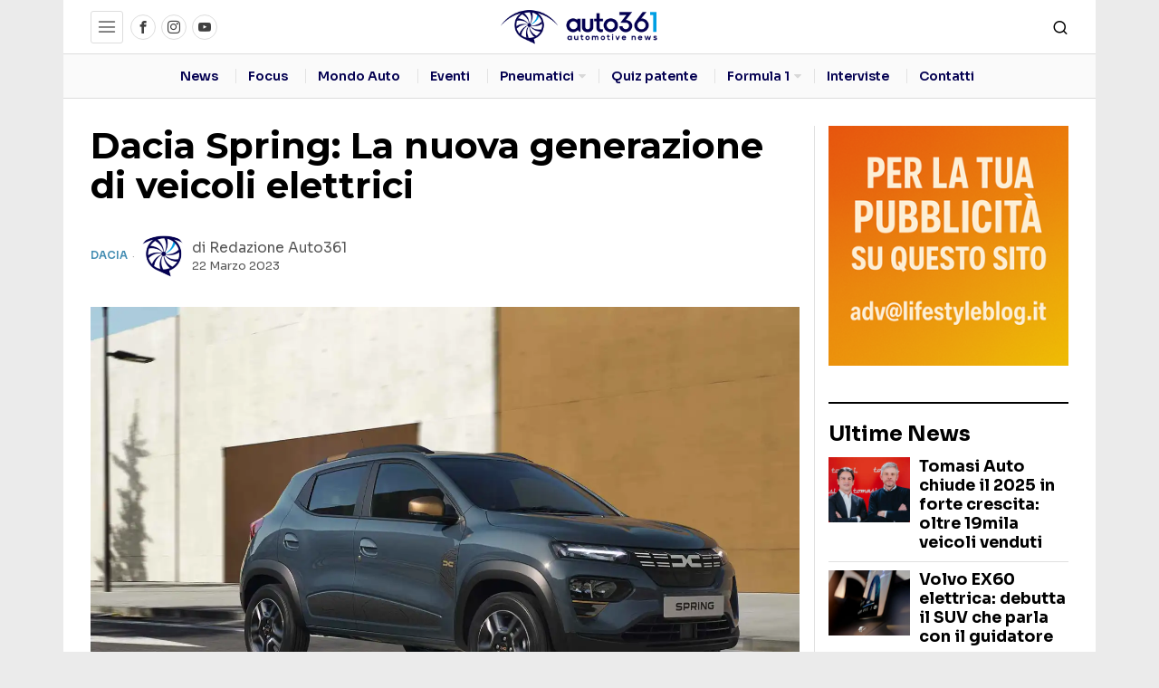

--- FILE ---
content_type: text/html; charset=UTF-8
request_url: https://www.auto361.it/dacia-spring-la-nuova-generazione-di-veicoli-elettrici/
body_size: 49327
content:
<!DOCTYPE html>
<html lang="it-IT" prefix="og: https://ogp.me/ns#" class="no-js">
<head>
	<meta charset="UTF-8">
	<meta name="viewport" content="width=device-width, initial-scale=1.0">
	<link rel="profile" href="http://gmpg.org/xfn/11">
    
	<!--[if lt IE 9]>
	<script src="https://www.auto361.it/wp-content/themes/fox/js/html5.js"></script>
	<![endif]-->
    
    			<script type="text/javascript" class="_iub_cs_skip">
				var _iub = _iub || {};
				_iub.csConfiguration = _iub.csConfiguration || {};
				_iub.csConfiguration.siteId = "2128988";
				_iub.csConfiguration.cookiePolicyId = "13598000";
							</script>
			<script class="_iub_cs_skip" src="https://cs.iubenda.com/autoblocking/2128988.js" fetchpriority="low"></script>
			<script>
    document.addEventListener('DOMContentLoaded',function(){
        var fox56_async_css = document.querySelectorAll('link[media="fox56_async"],style[media="fox56_async"]')
        if ( ! fox56_async_css ) {
            return;
        }
        for( var link of fox56_async_css ) {
            link.setAttribute('media','all')
        }
    });
</script>

<!-- Ottimizzazione per i motori di ricerca di Rank Math - https://rankmath.com/ -->
<title>Dacia Spring: La nuova generazione di veicoli elettrici</title>
<link data-rocket-prefetch href="https://cs.iubenda.com" rel="dns-prefetch">
<link data-rocket-prefetch href="https://cdn.iubenda.com" rel="dns-prefetch">
<link data-rocket-prefetch href="https://www.google-analytics.com" rel="dns-prefetch">
<link data-rocket-prefetch href="https://fonts.googleapis.com" rel="dns-prefetch">
<link data-rocket-prefetch href="https://www.googletagmanager.com" rel="dns-prefetch">
<link data-rocket-prefetch href="https://cdn.by.wonderpush.com" rel="dns-prefetch">
<link data-rocket-prefetch href="https://pagead2.googlesyndication.com" rel="dns-prefetch">
<link data-rocket-prefetch href="https://i0.wp.com" rel="dns-prefetch">
<link data-rocket-prefetch href="https://stats.wp.com" rel="dns-prefetch">
<link data-rocket-preload as="style" href="https://fonts.googleapis.com/css?family=Sora%3A400%2C600%2C700%7COpen%20Sans%3A400%2C700%7CMontserrat%3A700%2C400&#038;display=swap" rel="preload">
<link href="https://fonts.googleapis.com/css?family=Sora%3A400%2C600%2C700%7COpen%20Sans%3A400%2C700%7CMontserrat%3A700%2C400&#038;display=swap" media="print" onload="this.media=&#039;all&#039;" rel="stylesheet">
<noscript data-wpr-hosted-gf-parameters=""><link rel="stylesheet" href="https://fonts.googleapis.com/css?family=Sora%3A400%2C600%2C700%7COpen%20Sans%3A400%2C700%7CMontserrat%3A700%2C400&#038;display=swap"></noscript><link rel="preload" data-rocket-preload as="image" href="https://i0.wp.com/www.auto361.it/wp-content/uploads/2023/03/Dacia_Spring.jpg?fit=2000%2C1200&#038;ssl=1" imagesrcset="https://i0.wp.com/www.auto361.it/wp-content/uploads/2023/03/Dacia_Spring.jpg?w=2000&amp;ssl=1 2000w, https://i0.wp.com/www.auto361.it/wp-content/uploads/2023/03/Dacia_Spring.jpg?resize=300%2C180&amp;ssl=1 300w, https://i0.wp.com/www.auto361.it/wp-content/uploads/2023/03/Dacia_Spring.jpg?resize=1024%2C614&amp;ssl=1 1024w, https://i0.wp.com/www.auto361.it/wp-content/uploads/2023/03/Dacia_Spring.jpg?resize=770%2C462&amp;ssl=1 770w, https://i0.wp.com/www.auto361.it/wp-content/uploads/2023/03/Dacia_Spring.jpg?resize=1536%2C922&amp;ssl=1 1536w, https://i0.wp.com/www.auto361.it/wp-content/uploads/2023/03/Dacia_Spring.jpg?resize=561%2C337&amp;ssl=1 561w, https://i0.wp.com/www.auto361.it/wp-content/uploads/2023/03/Dacia_Spring.jpg?resize=1122%2C673&amp;ssl=1 1122w, https://i0.wp.com/www.auto361.it/wp-content/uploads/2023/03/Dacia_Spring.jpg?resize=265%2C159&amp;ssl=1 265w, https://i0.wp.com/www.auto361.it/wp-content/uploads/2023/03/Dacia_Spring.jpg?resize=531%2C319&amp;ssl=1 531w, https://i0.wp.com/www.auto361.it/wp-content/uploads/2023/03/Dacia_Spring.jpg?resize=364%2C218&amp;ssl=1 364w, https://i0.wp.com/www.auto361.it/wp-content/uploads/2023/03/Dacia_Spring.jpg?resize=728%2C437&amp;ssl=1 728w, https://i0.wp.com/www.auto361.it/wp-content/uploads/2023/03/Dacia_Spring.jpg?resize=608%2C365&amp;ssl=1 608w, https://i0.wp.com/www.auto361.it/wp-content/uploads/2023/03/Dacia_Spring.jpg?resize=758%2C455&amp;ssl=1 758w, https://i0.wp.com/www.auto361.it/wp-content/uploads/2023/03/Dacia_Spring.jpg?resize=1152%2C691&amp;ssl=1 1152w, https://i0.wp.com/www.auto361.it/wp-content/uploads/2023/03/Dacia_Spring.jpg?resize=80%2C48&amp;ssl=1 80w, https://i0.wp.com/www.auto361.it/wp-content/uploads/2023/03/Dacia_Spring.jpg?resize=160%2C96&amp;ssl=1 160w, https://i0.wp.com/www.auto361.it/wp-content/uploads/2023/03/Dacia_Spring.jpg?resize=313%2C188&amp;ssl=1 313w" imagesizes="(max-width: 2000px) 100vw, 2000px" fetchpriority="high">
<meta name="description" content="La Dacia Spring ha conquistato il mercato automobilistico con la sua introduzione nella primavera del 2021, con oltre 108.000 unità vendute. Il suo successo"/>
<meta name="robots" content="follow, index, max-snippet:-1, max-video-preview:-1, max-image-preview:large"/>
<link rel="canonical" href="https://www.auto361.it/dacia-spring-la-nuova-generazione-di-veicoli-elettrici/" />
<meta property="og:locale" content="it_IT" />
<meta property="og:type" content="article" />
<meta property="og:title" content="Dacia Spring: La nuova generazione di veicoli elettrici" />
<meta property="og:description" content="La Dacia Spring ha conquistato il mercato automobilistico con la sua introduzione nella primavera del 2021, con oltre 108.000 unità vendute. Il suo successo" />
<meta property="og:url" content="https://www.auto361.it/dacia-spring-la-nuova-generazione-di-veicoli-elettrici/" />
<meta property="og:site_name" content="Auto361.it" />
<meta property="article:tag" content="featured" />
<meta property="article:section" content="Dacia" />
<meta property="og:updated_time" content="2023-03-22T09:11:49+01:00" />
<meta property="og:image" content="https://i0.wp.com/www.auto361.it/wp-content/uploads/2023/03/Dacia_Spring.jpg" />
<meta property="og:image:secure_url" content="https://i0.wp.com/www.auto361.it/wp-content/uploads/2023/03/Dacia_Spring.jpg" />
<meta property="og:image:width" content="2000" />
<meta property="og:image:height" content="1200" />
<meta property="og:image:alt" content="Dacia Spring" />
<meta property="og:image:type" content="image/jpeg" />
<meta property="article:published_time" content="2023-03-22T09:11:45+01:00" />
<meta property="article:modified_time" content="2023-03-22T09:11:49+01:00" />
<meta name="twitter:card" content="summary_large_image" />
<meta name="twitter:title" content="Dacia Spring: La nuova generazione di veicoli elettrici" />
<meta name="twitter:description" content="La Dacia Spring ha conquistato il mercato automobilistico con la sua introduzione nella primavera del 2021, con oltre 108.000 unità vendute. Il suo successo" />
<meta name="twitter:image" content="https://i0.wp.com/www.auto361.it/wp-content/uploads/2023/03/Dacia_Spring.jpg" />
<meta name="twitter:label1" content="Scritto da" />
<meta name="twitter:data1" content="Redazione Auto361" />
<meta name="twitter:label2" content="Tempo di lettura" />
<meta name="twitter:data2" content="3 minuti" />
<script type="application/ld+json" class="rank-math-schema-pro">{"@context":"https://schema.org","@graph":[{"@type":["AutomotiveBusiness","Organization"],"@id":"https://www.auto361.it/#organization","name":"Auto361.it","url":"https://www.auto361.it","logo":{"@type":"ImageObject","@id":"https://www.auto361.it/#logo","url":"https://www.auto361.it/wp-content/uploads/2021/04/logo-auto361.png","contentUrl":"https://www.auto361.it/wp-content/uploads/2021/04/logo-auto361.png","caption":"Auto361.it","inLanguage":"it-IT","width":"300","height":"72"},"openingHours":["Monday,Tuesday,Wednesday,Thursday,Friday,Saturday,Sunday 09:00-17:00"],"image":{"@id":"https://www.auto361.it/#logo"}},{"@type":"WebSite","@id":"https://www.auto361.it/#website","url":"https://www.auto361.it","name":"Auto361.it","publisher":{"@id":"https://www.auto361.it/#organization"},"inLanguage":"it-IT"},{"@type":"ImageObject","@id":"https://i0.wp.com/www.auto361.it/wp-content/uploads/2023/03/Dacia_Spring.jpg?fit=2000%2C1200&amp;ssl=1","url":"https://i0.wp.com/www.auto361.it/wp-content/uploads/2023/03/Dacia_Spring.jpg?fit=2000%2C1200&amp;ssl=1","width":"2000","height":"1200","caption":"Dacia Spring","inLanguage":"it-IT"},{"@type":"BreadcrumbList","@id":"https://www.auto361.it/dacia-spring-la-nuova-generazione-di-veicoli-elettrici/#breadcrumb","itemListElement":[{"@type":"ListItem","position":"1","item":{"@id":"https://www.auto361.it","name":"Home"}},{"@type":"ListItem","position":"2","item":{"@id":"https://www.auto361.it/dacia-spring-la-nuova-generazione-di-veicoli-elettrici/","name":"Dacia Spring: La nuova generazione di veicoli elettrici"}}]},{"@type":"WebPage","@id":"https://www.auto361.it/dacia-spring-la-nuova-generazione-di-veicoli-elettrici/#webpage","url":"https://www.auto361.it/dacia-spring-la-nuova-generazione-di-veicoli-elettrici/","name":"Dacia Spring: La nuova generazione di veicoli elettrici","datePublished":"2023-03-22T09:11:45+01:00","dateModified":"2023-03-22T09:11:49+01:00","isPartOf":{"@id":"https://www.auto361.it/#website"},"primaryImageOfPage":{"@id":"https://i0.wp.com/www.auto361.it/wp-content/uploads/2023/03/Dacia_Spring.jpg?fit=2000%2C1200&amp;ssl=1"},"inLanguage":"it-IT","breadcrumb":{"@id":"https://www.auto361.it/dacia-spring-la-nuova-generazione-di-veicoli-elettrici/#breadcrumb"}},{"@type":"Person","@id":"https://www.auto361.it/author/admin/","name":"Redazione Auto361","url":"https://www.auto361.it/author/admin/","image":{"@type":"ImageObject","@id":"https://i0.wp.com/www.auto361.it/wp-content/uploads/2021/04/cropped-logo-retina.png?resize=100%2C100&amp;ssl=1","url":"https://i0.wp.com/www.auto361.it/wp-content/uploads/2021/04/cropped-logo-retina.png?resize=100%2C100&amp;ssl=1","caption":"Redazione Auto361","inLanguage":"it-IT"},"sameAs":["https://www.auto361.it"],"worksFor":{"@id":"https://www.auto361.it/#organization"}},{"@type":"NewsArticle","headline":"Dacia Spring: La nuova generazione di veicoli elettrici","keywords":"Dacia Spring","datePublished":"2023-03-22T09:11:45+01:00","dateModified":"2023-03-22T09:11:49+01:00","author":{"@id":"https://www.auto361.it/author/admin/","name":"Redazione Auto361"},"publisher":{"@id":"https://www.auto361.it/#organization"},"description":"La Dacia Spring ha conquistato il mercato automobilistico con la sua introduzione nella primavera del 2021, con oltre 108.000 unit\u00e0 vendute. Il suo successo","copyrightYear":"2023","copyrightHolder":{"@id":"https://www.auto361.it/#organization"},"name":"Dacia Spring: La nuova generazione di veicoli elettrici","@id":"https://www.auto361.it/dacia-spring-la-nuova-generazione-di-veicoli-elettrici/#richSnippet","isPartOf":{"@id":"https://www.auto361.it/dacia-spring-la-nuova-generazione-di-veicoli-elettrici/#webpage"},"image":{"@id":"https://i0.wp.com/www.auto361.it/wp-content/uploads/2023/03/Dacia_Spring.jpg?fit=2000%2C1200&amp;ssl=1"},"inLanguage":"it-IT","mainEntityOfPage":{"@id":"https://www.auto361.it/dacia-spring-la-nuova-generazione-di-veicoli-elettrici/#webpage"}}]}</script>
<!-- /Rank Math WordPress SEO plugin -->

<link rel='dns-prefetch' href='//cdn.iubenda.com' />
<link rel='dns-prefetch' href='//www.googletagmanager.com' />
<link rel='dns-prefetch' href='//stats.wp.com' />
<link rel='dns-prefetch' href='//fonts.googleapis.com' />
<link rel='dns-prefetch' href='//pagead2.googlesyndication.com' />
<link href='https://fonts.gstatic.com' crossorigin rel='preconnect' />
<link rel='preconnect' href='//i0.wp.com' />
<link rel="alternate" type="application/rss+xml" title="Auto361.it &raquo; Feed" href="https://www.auto361.it/feed/" />
<link rel="alternate" type="application/rss+xml" title="Auto361.it &raquo; Feed dei commenti" href="https://www.auto361.it/comments/feed/" />
<link rel="alternate" type="application/rss+xml" title="Auto361.it &raquo; Dacia Spring: La nuova generazione di veicoli elettrici Feed dei commenti" href="https://www.auto361.it/dacia-spring-la-nuova-generazione-di-veicoli-elettrici/feed/" />
<link rel="alternate" title="oEmbed (JSON)" type="application/json+oembed" href="https://www.auto361.it/wp-json/oembed/1.0/embed?url=https%3A%2F%2Fwww.auto361.it%2Fdacia-spring-la-nuova-generazione-di-veicoli-elettrici%2F" />
<link rel="alternate" title="oEmbed (XML)" type="text/xml+oembed" href="https://www.auto361.it/wp-json/oembed/1.0/embed?url=https%3A%2F%2Fwww.auto361.it%2Fdacia-spring-la-nuova-generazione-di-veicoli-elettrici%2F&#038;format=xml" />
<style id='wp-img-auto-sizes-contain-inline-css'>
img:is([sizes=auto i],[sizes^="auto," i]){contain-intrinsic-size:3000px 1500px}
/*# sourceURL=wp-img-auto-sizes-contain-inline-css */
</style>
<style id='wp-emoji-styles-inline-css'>

	img.wp-smiley, img.emoji {
		display: inline !important;
		border: none !important;
		box-shadow: none !important;
		height: 1em !important;
		width: 1em !important;
		margin: 0 0.07em !important;
		vertical-align: -0.1em !important;
		background: none !important;
		padding: 0 !important;
	}
/*# sourceURL=wp-emoji-styles-inline-css */
</style>
<style id='wp-block-library-inline-css'>
:root{--wp-block-synced-color:#7a00df;--wp-block-synced-color--rgb:122,0,223;--wp-bound-block-color:var(--wp-block-synced-color);--wp-editor-canvas-background:#ddd;--wp-admin-theme-color:#007cba;--wp-admin-theme-color--rgb:0,124,186;--wp-admin-theme-color-darker-10:#006ba1;--wp-admin-theme-color-darker-10--rgb:0,107,160.5;--wp-admin-theme-color-darker-20:#005a87;--wp-admin-theme-color-darker-20--rgb:0,90,135;--wp-admin-border-width-focus:2px}@media (min-resolution:192dpi){:root{--wp-admin-border-width-focus:1.5px}}.wp-element-button{cursor:pointer}:root .has-very-light-gray-background-color{background-color:#eee}:root .has-very-dark-gray-background-color{background-color:#313131}:root .has-very-light-gray-color{color:#eee}:root .has-very-dark-gray-color{color:#313131}:root .has-vivid-green-cyan-to-vivid-cyan-blue-gradient-background{background:linear-gradient(135deg,#00d084,#0693e3)}:root .has-purple-crush-gradient-background{background:linear-gradient(135deg,#34e2e4,#4721fb 50%,#ab1dfe)}:root .has-hazy-dawn-gradient-background{background:linear-gradient(135deg,#faaca8,#dad0ec)}:root .has-subdued-olive-gradient-background{background:linear-gradient(135deg,#fafae1,#67a671)}:root .has-atomic-cream-gradient-background{background:linear-gradient(135deg,#fdd79a,#004a59)}:root .has-nightshade-gradient-background{background:linear-gradient(135deg,#330968,#31cdcf)}:root .has-midnight-gradient-background{background:linear-gradient(135deg,#020381,#2874fc)}:root{--wp--preset--font-size--normal:16px;--wp--preset--font-size--huge:42px}.has-regular-font-size{font-size:1em}.has-larger-font-size{font-size:2.625em}.has-normal-font-size{font-size:var(--wp--preset--font-size--normal)}.has-huge-font-size{font-size:var(--wp--preset--font-size--huge)}.has-text-align-center{text-align:center}.has-text-align-left{text-align:left}.has-text-align-right{text-align:right}.has-fit-text{white-space:nowrap!important}#end-resizable-editor-section{display:none}.aligncenter{clear:both}.items-justified-left{justify-content:flex-start}.items-justified-center{justify-content:center}.items-justified-right{justify-content:flex-end}.items-justified-space-between{justify-content:space-between}.screen-reader-text{border:0;clip-path:inset(50%);height:1px;margin:-1px;overflow:hidden;padding:0;position:absolute;width:1px;word-wrap:normal!important}.screen-reader-text:focus{background-color:#ddd;clip-path:none;color:#444;display:block;font-size:1em;height:auto;left:5px;line-height:normal;padding:15px 23px 14px;text-decoration:none;top:5px;width:auto;z-index:100000}html :where(.has-border-color){border-style:solid}html :where([style*=border-top-color]){border-top-style:solid}html :where([style*=border-right-color]){border-right-style:solid}html :where([style*=border-bottom-color]){border-bottom-style:solid}html :where([style*=border-left-color]){border-left-style:solid}html :where([style*=border-width]){border-style:solid}html :where([style*=border-top-width]){border-top-style:solid}html :where([style*=border-right-width]){border-right-style:solid}html :where([style*=border-bottom-width]){border-bottom-style:solid}html :where([style*=border-left-width]){border-left-style:solid}html :where(img[class*=wp-image-]){height:auto;max-width:100%}:where(figure){margin:0 0 1em}html :where(.is-position-sticky){--wp-admin--admin-bar--position-offset:var(--wp-admin--admin-bar--height,0px)}@media screen and (max-width:600px){html :where(.is-position-sticky){--wp-admin--admin-bar--position-offset:0px}}

/*# sourceURL=wp-block-library-inline-css */
</style><style id='wp-block-heading-inline-css'>
h1:where(.wp-block-heading).has-background,h2:where(.wp-block-heading).has-background,h3:where(.wp-block-heading).has-background,h4:where(.wp-block-heading).has-background,h5:where(.wp-block-heading).has-background,h6:where(.wp-block-heading).has-background{padding:1.25em 2.375em}h1.has-text-align-left[style*=writing-mode]:where([style*=vertical-lr]),h1.has-text-align-right[style*=writing-mode]:where([style*=vertical-rl]),h2.has-text-align-left[style*=writing-mode]:where([style*=vertical-lr]),h2.has-text-align-right[style*=writing-mode]:where([style*=vertical-rl]),h3.has-text-align-left[style*=writing-mode]:where([style*=vertical-lr]),h3.has-text-align-right[style*=writing-mode]:where([style*=vertical-rl]),h4.has-text-align-left[style*=writing-mode]:where([style*=vertical-lr]),h4.has-text-align-right[style*=writing-mode]:where([style*=vertical-rl]),h5.has-text-align-left[style*=writing-mode]:where([style*=vertical-lr]),h5.has-text-align-right[style*=writing-mode]:where([style*=vertical-rl]),h6.has-text-align-left[style*=writing-mode]:where([style*=vertical-lr]),h6.has-text-align-right[style*=writing-mode]:where([style*=vertical-rl]){rotate:180deg}
/*# sourceURL=https://www.auto361.it/wp-includes/blocks/heading/style.min.css */
</style>
<style id='wp-block-paragraph-inline-css'>
.is-small-text{font-size:.875em}.is-regular-text{font-size:1em}.is-large-text{font-size:2.25em}.is-larger-text{font-size:3em}.has-drop-cap:not(:focus):first-letter{float:left;font-size:8.4em;font-style:normal;font-weight:100;line-height:.68;margin:.05em .1em 0 0;text-transform:uppercase}body.rtl .has-drop-cap:not(:focus):first-letter{float:none;margin-left:.1em}p.has-drop-cap.has-background{overflow:hidden}:root :where(p.has-background){padding:1.25em 2.375em}:where(p.has-text-color:not(.has-link-color)) a{color:inherit}p.has-text-align-left[style*="writing-mode:vertical-lr"],p.has-text-align-right[style*="writing-mode:vertical-rl"]{rotate:180deg}
/*# sourceURL=https://www.auto361.it/wp-includes/blocks/paragraph/style.min.css */
</style>
<style id='wp-block-quote-inline-css'>
.wp-block-quote{box-sizing:border-box;overflow-wrap:break-word}.wp-block-quote.is-large:where(:not(.is-style-plain)),.wp-block-quote.is-style-large:where(:not(.is-style-plain)){margin-bottom:1em;padding:0 1em}.wp-block-quote.is-large:where(:not(.is-style-plain)) p,.wp-block-quote.is-style-large:where(:not(.is-style-plain)) p{font-size:1.5em;font-style:italic;line-height:1.6}.wp-block-quote.is-large:where(:not(.is-style-plain)) cite,.wp-block-quote.is-large:where(:not(.is-style-plain)) footer,.wp-block-quote.is-style-large:where(:not(.is-style-plain)) cite,.wp-block-quote.is-style-large:where(:not(.is-style-plain)) footer{font-size:1.125em;text-align:right}.wp-block-quote>cite{display:block}
/*# sourceURL=https://www.auto361.it/wp-includes/blocks/quote/style.min.css */
</style>
<style id='global-styles-inline-css'>
:root{--wp--preset--aspect-ratio--square: 1;--wp--preset--aspect-ratio--4-3: 4/3;--wp--preset--aspect-ratio--3-4: 3/4;--wp--preset--aspect-ratio--3-2: 3/2;--wp--preset--aspect-ratio--2-3: 2/3;--wp--preset--aspect-ratio--16-9: 16/9;--wp--preset--aspect-ratio--9-16: 9/16;--wp--preset--color--black: #000000;--wp--preset--color--cyan-bluish-gray: #abb8c3;--wp--preset--color--white: #ffffff;--wp--preset--color--pale-pink: #f78da7;--wp--preset--color--vivid-red: #cf2e2e;--wp--preset--color--luminous-vivid-orange: #ff6900;--wp--preset--color--luminous-vivid-amber: #fcb900;--wp--preset--color--light-green-cyan: #7bdcb5;--wp--preset--color--vivid-green-cyan: #00d084;--wp--preset--color--pale-cyan-blue: #8ed1fc;--wp--preset--color--vivid-cyan-blue: #0693e3;--wp--preset--color--vivid-purple: #9b51e0;--wp--preset--gradient--vivid-cyan-blue-to-vivid-purple: linear-gradient(135deg,rgb(6,147,227) 0%,rgb(155,81,224) 100%);--wp--preset--gradient--light-green-cyan-to-vivid-green-cyan: linear-gradient(135deg,rgb(122,220,180) 0%,rgb(0,208,130) 100%);--wp--preset--gradient--luminous-vivid-amber-to-luminous-vivid-orange: linear-gradient(135deg,rgb(252,185,0) 0%,rgb(255,105,0) 100%);--wp--preset--gradient--luminous-vivid-orange-to-vivid-red: linear-gradient(135deg,rgb(255,105,0) 0%,rgb(207,46,46) 100%);--wp--preset--gradient--very-light-gray-to-cyan-bluish-gray: linear-gradient(135deg,rgb(238,238,238) 0%,rgb(169,184,195) 100%);--wp--preset--gradient--cool-to-warm-spectrum: linear-gradient(135deg,rgb(74,234,220) 0%,rgb(151,120,209) 20%,rgb(207,42,186) 40%,rgb(238,44,130) 60%,rgb(251,105,98) 80%,rgb(254,248,76) 100%);--wp--preset--gradient--blush-light-purple: linear-gradient(135deg,rgb(255,206,236) 0%,rgb(152,150,240) 100%);--wp--preset--gradient--blush-bordeaux: linear-gradient(135deg,rgb(254,205,165) 0%,rgb(254,45,45) 50%,rgb(107,0,62) 100%);--wp--preset--gradient--luminous-dusk: linear-gradient(135deg,rgb(255,203,112) 0%,rgb(199,81,192) 50%,rgb(65,88,208) 100%);--wp--preset--gradient--pale-ocean: linear-gradient(135deg,rgb(255,245,203) 0%,rgb(182,227,212) 50%,rgb(51,167,181) 100%);--wp--preset--gradient--electric-grass: linear-gradient(135deg,rgb(202,248,128) 0%,rgb(113,206,126) 100%);--wp--preset--gradient--midnight: linear-gradient(135deg,rgb(2,3,129) 0%,rgb(40,116,252) 100%);--wp--preset--font-size--small: 13px;--wp--preset--font-size--medium: 20px;--wp--preset--font-size--large: 36px;--wp--preset--font-size--x-large: 42px;--wp--preset--spacing--20: 0.44rem;--wp--preset--spacing--30: 0.67rem;--wp--preset--spacing--40: 1rem;--wp--preset--spacing--50: 1.5rem;--wp--preset--spacing--60: 2.25rem;--wp--preset--spacing--70: 3.38rem;--wp--preset--spacing--80: 5.06rem;--wp--preset--shadow--natural: 6px 6px 9px rgba(0, 0, 0, 0.2);--wp--preset--shadow--deep: 12px 12px 50px rgba(0, 0, 0, 0.4);--wp--preset--shadow--sharp: 6px 6px 0px rgba(0, 0, 0, 0.2);--wp--preset--shadow--outlined: 6px 6px 0px -3px rgb(255, 255, 255), 6px 6px rgb(0, 0, 0);--wp--preset--shadow--crisp: 6px 6px 0px rgb(0, 0, 0);}:where(.is-layout-flex){gap: 0.5em;}:where(.is-layout-grid){gap: 0.5em;}body .is-layout-flex{display: flex;}.is-layout-flex{flex-wrap: wrap;align-items: center;}.is-layout-flex > :is(*, div){margin: 0;}body .is-layout-grid{display: grid;}.is-layout-grid > :is(*, div){margin: 0;}:where(.wp-block-columns.is-layout-flex){gap: 2em;}:where(.wp-block-columns.is-layout-grid){gap: 2em;}:where(.wp-block-post-template.is-layout-flex){gap: 1.25em;}:where(.wp-block-post-template.is-layout-grid){gap: 1.25em;}.has-black-color{color: var(--wp--preset--color--black) !important;}.has-cyan-bluish-gray-color{color: var(--wp--preset--color--cyan-bluish-gray) !important;}.has-white-color{color: var(--wp--preset--color--white) !important;}.has-pale-pink-color{color: var(--wp--preset--color--pale-pink) !important;}.has-vivid-red-color{color: var(--wp--preset--color--vivid-red) !important;}.has-luminous-vivid-orange-color{color: var(--wp--preset--color--luminous-vivid-orange) !important;}.has-luminous-vivid-amber-color{color: var(--wp--preset--color--luminous-vivid-amber) !important;}.has-light-green-cyan-color{color: var(--wp--preset--color--light-green-cyan) !important;}.has-vivid-green-cyan-color{color: var(--wp--preset--color--vivid-green-cyan) !important;}.has-pale-cyan-blue-color{color: var(--wp--preset--color--pale-cyan-blue) !important;}.has-vivid-cyan-blue-color{color: var(--wp--preset--color--vivid-cyan-blue) !important;}.has-vivid-purple-color{color: var(--wp--preset--color--vivid-purple) !important;}.has-black-background-color{background-color: var(--wp--preset--color--black) !important;}.has-cyan-bluish-gray-background-color{background-color: var(--wp--preset--color--cyan-bluish-gray) !important;}.has-white-background-color{background-color: var(--wp--preset--color--white) !important;}.has-pale-pink-background-color{background-color: var(--wp--preset--color--pale-pink) !important;}.has-vivid-red-background-color{background-color: var(--wp--preset--color--vivid-red) !important;}.has-luminous-vivid-orange-background-color{background-color: var(--wp--preset--color--luminous-vivid-orange) !important;}.has-luminous-vivid-amber-background-color{background-color: var(--wp--preset--color--luminous-vivid-amber) !important;}.has-light-green-cyan-background-color{background-color: var(--wp--preset--color--light-green-cyan) !important;}.has-vivid-green-cyan-background-color{background-color: var(--wp--preset--color--vivid-green-cyan) !important;}.has-pale-cyan-blue-background-color{background-color: var(--wp--preset--color--pale-cyan-blue) !important;}.has-vivid-cyan-blue-background-color{background-color: var(--wp--preset--color--vivid-cyan-blue) !important;}.has-vivid-purple-background-color{background-color: var(--wp--preset--color--vivid-purple) !important;}.has-black-border-color{border-color: var(--wp--preset--color--black) !important;}.has-cyan-bluish-gray-border-color{border-color: var(--wp--preset--color--cyan-bluish-gray) !important;}.has-white-border-color{border-color: var(--wp--preset--color--white) !important;}.has-pale-pink-border-color{border-color: var(--wp--preset--color--pale-pink) !important;}.has-vivid-red-border-color{border-color: var(--wp--preset--color--vivid-red) !important;}.has-luminous-vivid-orange-border-color{border-color: var(--wp--preset--color--luminous-vivid-orange) !important;}.has-luminous-vivid-amber-border-color{border-color: var(--wp--preset--color--luminous-vivid-amber) !important;}.has-light-green-cyan-border-color{border-color: var(--wp--preset--color--light-green-cyan) !important;}.has-vivid-green-cyan-border-color{border-color: var(--wp--preset--color--vivid-green-cyan) !important;}.has-pale-cyan-blue-border-color{border-color: var(--wp--preset--color--pale-cyan-blue) !important;}.has-vivid-cyan-blue-border-color{border-color: var(--wp--preset--color--vivid-cyan-blue) !important;}.has-vivid-purple-border-color{border-color: var(--wp--preset--color--vivid-purple) !important;}.has-vivid-cyan-blue-to-vivid-purple-gradient-background{background: var(--wp--preset--gradient--vivid-cyan-blue-to-vivid-purple) !important;}.has-light-green-cyan-to-vivid-green-cyan-gradient-background{background: var(--wp--preset--gradient--light-green-cyan-to-vivid-green-cyan) !important;}.has-luminous-vivid-amber-to-luminous-vivid-orange-gradient-background{background: var(--wp--preset--gradient--luminous-vivid-amber-to-luminous-vivid-orange) !important;}.has-luminous-vivid-orange-to-vivid-red-gradient-background{background: var(--wp--preset--gradient--luminous-vivid-orange-to-vivid-red) !important;}.has-very-light-gray-to-cyan-bluish-gray-gradient-background{background: var(--wp--preset--gradient--very-light-gray-to-cyan-bluish-gray) !important;}.has-cool-to-warm-spectrum-gradient-background{background: var(--wp--preset--gradient--cool-to-warm-spectrum) !important;}.has-blush-light-purple-gradient-background{background: var(--wp--preset--gradient--blush-light-purple) !important;}.has-blush-bordeaux-gradient-background{background: var(--wp--preset--gradient--blush-bordeaux) !important;}.has-luminous-dusk-gradient-background{background: var(--wp--preset--gradient--luminous-dusk) !important;}.has-pale-ocean-gradient-background{background: var(--wp--preset--gradient--pale-ocean) !important;}.has-electric-grass-gradient-background{background: var(--wp--preset--gradient--electric-grass) !important;}.has-midnight-gradient-background{background: var(--wp--preset--gradient--midnight) !important;}.has-small-font-size{font-size: var(--wp--preset--font-size--small) !important;}.has-medium-font-size{font-size: var(--wp--preset--font-size--medium) !important;}.has-large-font-size{font-size: var(--wp--preset--font-size--large) !important;}.has-x-large-font-size{font-size: var(--wp--preset--font-size--x-large) !important;}
/*# sourceURL=global-styles-inline-css */
</style>

<style id='classic-theme-styles-inline-css'>
/*! This file is auto-generated */
.wp-block-button__link{color:#fff;background-color:#32373c;border-radius:9999px;box-shadow:none;text-decoration:none;padding:calc(.667em + 2px) calc(1.333em + 2px);font-size:1.125em}.wp-block-file__button{background:#32373c;color:#fff;text-decoration:none}
/*# sourceURL=/wp-includes/css/classic-themes.min.css */
</style>
<link data-minify="1" rel='stylesheet' id='f1-frontend-css' href='https://www.auto361.it/wp-content/cache/min/1/wp-content/plugins/api-formula1/assets/css/frontend.css?ver=1765386302' media='all' />
<link data-minify="1" rel='stylesheet' id='mace-lazy-load-youtube-css' href='https://www.auto361.it/wp-content/cache/min/1/wp-content/plugins/media-ace/includes/lazy-load/assets/css/youtube.min.css?ver=1765386302' media='all' />
<link data-minify="1" rel='stylesheet' id='mace-gallery-css' href='https://www.auto361.it/wp-content/cache/min/1/wp-content/plugins/media-ace/includes/gallery/css/gallery.min.css?ver=1765386302' media='all' />
<style id='fox-above-inline-css'>
@font-face {font-family:'icon56';src:url('https://www.auto361.it/wp-content/themes/fox/css56/icons56-v68/icon56.ttf?version=7.0.0.3') format('truetype'),url('https://www.auto361.it/wp-content/themes/fox/css56/icons56-v68/icon56.woff?version=7.0.0.3') format('woff'),url('https://www.auto361.it/wp-content/themes/fox/css56/icons56-v68/icon56.svg?version=7.0.0.3#icon56') format('svg');font-weight:normal;font-style:normal;font-display:block;}@charset "UTF-8";html {font-family:sans-serif;-ms-text-size-adjust:100%;-webkit-text-size-adjust:100%;}body {margin:0;}article, aside, details, figcaption, figure, footer, header, main, menu, nav, section, summary {display:block;}audio, canvas, progress, video {display:inline-block;}audio:not([controls]) {display:none;height:0;}progress {vertical-align:baseline;}[hidden], template {display:none;}a {background-color:transparent;-webkit-text-decoration-skip:objects;}a:active, a:hover {outline-width:0;}abbr[title] {border-bottom:none;text-decoration:underline;-webkit-text-decoration:underline dotted;text-decoration:underline dotted;}b, strong {font-weight:inherit;}b, strong {font-weight:bolder;}dfn {font-style:italic;}h1 {font-size:2em;margin:0.67em 0;}mark {background-color:#ff0;color:#000;}small {font-size:80%;}sub, sup {font-size:75%;line-height:0;position:relative;vertical-align:baseline;}sub {bottom:-0.25em;}sup {top:-0.5em;}img {border-style:none;}svg:not(:root) {overflow:hidden;}code, kbd, pre, samp {font-family:monospace, monospace;font-size:1em;}figure {margin:1em 40px;}hr {box-sizing:content-box;height:0;overflow:visible;}button, input, select, textarea {font:inherit;margin:0;}optgroup {font-weight:700;}button, input {overflow:visible;}button, select {text-transform:none;}[type=reset], [type=submit], button, html [type=button] {-webkit-appearance:button;}[type=button]::-moz-focus-inner, [type=reset]::-moz-focus-inner, [type=submit]::-moz-focus-inner, button::-moz-focus-inner {border-style:none;padding:0;}[type=button]:-moz-focusring, [type=reset]:-moz-focusring, [type=submit]:-moz-focusring, button:-moz-focusring {outline:1px dotted ButtonText;}fieldset {border:1px solid silver;margin:0 2px;padding:0.35em 0.625em 0.75em;}legend {box-sizing:border-box;color:inherit;display:table;max-width:100%;padding:0;white-space:normal;}textarea {overflow:auto;}[type=checkbox], [type=radio] {box-sizing:border-box;padding:0;}[type=number]::-webkit-inner-spin-button, [type=number]::-webkit-outer-spin-button {height:auto;}[type=search] {-webkit-appearance:textfield;outline-offset:-2px;}[type=search]::-webkit-search-cancel-button, [type=search]::-webkit-search-decoration {-webkit-appearance:none;}::-webkit-input-placeholder {color:inherit;opacity:0.54;}::-webkit-file-upload-button {-webkit-appearance:button;font:inherit;}.clearfix {*zoom:1;}.clearfix:before, .clearfix:after {display:table;content:"";line-height:0;}.clearfix:after {clear:both;}article, aside, details, figcaption, figure, footer, topbar, hgroup, nav, section {display:block;}audio, canvas, video {display:inline-block;*display:inline;*zoom:1;}audio:not([controls]) {display:none;}html {font-size:100%;-webkit-text-size-adjust:100%;-ms-text-size-adjust:100%;}a:focus {outline:thin dotted #333;outline:5px auto -webkit-focus-ring-color;outline-offset:-2px;}a:hover, a:active {outline:0;}sub, sup {position:relative;font-size:75%;line-height:0;vertical-align:baseline;}sup {top:-0.5em;}sub {bottom:-0.25em;}img {max-width:100%;width:auto\9 ;height:auto;vertical-align:middle;border:0;-ms-interpolation-mode:bicubic;}button, input, select, textarea {margin:0;font-size:100%;vertical-align:middle;}button, input {*overflow:visible;line-height:normal;}button::-moz-focus-inner, input::-moz-focus-inner {padding:0;border:0;}[class^=ic56-], [class*=" ic56-"] {font-family:"icon56" !important;speak:never;font-style:normal;font-weight:normal;font-variant:normal;text-transform:none;line-height:1;-webkit-font-smoothing:antialiased;-moz-osx-font-smoothing:grayscale;}.ic56-bluesky-brands-solid:before {content:"\e92b";}.ic56-quora:before {content:"\e905";}.ic56-tripadvisor:before {content:"\e906";}.ic56-medium:before {content:"\e907";}.ic56-snapchat-square:before {content:"\e908";}.ic56-snapchat-ghost:before {content:"\e909";}.ic56-snapchat:before {content:"\e90a";}.ic56-tiktok:before {content:"\e90b";}.ic56-chevron-thin-up:before {content:"\e90c";}.ic56-chevron-small-up:before {content:"\e90d";}.ic56-chevron-thin-down:before {content:"\e90e";}.ic56-chevron-small-down:before {content:"\e90f";}.ic56-caret-right:before {content:"\e910";}.ic56-caret-left:before {content:"\e911";}.ic56-caret-up:before {content:"\e912";}.ic56-caret-down:before {content:"\e913";}.ic56-envelope:before {content:"\e914";}.ic56-x:before {content:"\e915";}.ic56-search:before {content:"\e916";}.ic56-clear:before {content:"\e917";}.ic56-menu1:before {content:"\e918";}.ic56-shopping-bag:before {content:"\e919";}.ic56-shopping-cart:before {content:"\e91a";}.ic56-arrow_upward:before {content:"\e91b";}.ic56-chevrons-up:before {content:"\e91c";}.ic56-chat_bubble_outline:before {content:"\e91d";}.ic56-chat_bubble:before {content:"\e91e";}.ic56-chat:before {content:"\e91f";}.ic56-link1:before {content:"\e920";}.ic56-external-link:before {content:"\e921";}.ic56-link2:before {content:"\e922";}.ic56-chevron-thin-right:before {content:"\e923";}.ic56-chevron-thin-left:before {content:"\e924";}.ic56-heart1:before {content:"\e925";}.ic56-x-twitter:before {content:"\e926";}.ic56-mastodon:before {content:"\e927";}.ic56-threads:before {content:"\e928";}.ic56-images:before {content:"\e929";}.ic56-headphones:before {content:"\e92a";}.ic56-search1:before {content:"\e986";}.ic56-menu:before {content:"\e9bd";}.ic56-link:before {content:"\e9cb";}.ic56-heart:before {content:"\e9da";}.ic56-cross:before {content:"\ea0f";}.ic56-play3:before {content:"\ea1c";}.ic56-amazon:before {content:"\ea87";}.ic56-google:before {content:"\ea88";}.ic56-facebook:before {content:"\ea90";}.ic56-facebook2:before {content:"\ea91";}.ic56-instagram:before {content:"\ea92";}.ic56-whatsapp:before {content:"\ea93";}.ic56-spotify:before {content:"\ea94";}.ic56-telegram:before {content:"\ea95";}.ic56-twitter:before {content:"\ea96";}.ic56-vk:before {content:"\ea98";}.ic56-sina-weibo:before {content:"\ea9a";}.ic56-rss:before {content:"\ea9b";}.ic56-youtube:before {content:"\ea9d";}.ic56-twitch:before {content:"\ea9f";}.ic56-vimeo:before {content:"\eaa0";}.ic56-vimeo2:before {content:"\eaa1";}.ic56-flickr:before {content:"\eaa3";}.ic56-dribbble:before {content:"\eaa7";}.ic56-behance:before {content:"\eaa8";}.ic56-500px:before {content:"\eaab";}.ic56-steam:before {content:"\eaac";}.ic56-github:before {content:"\eab0";}.ic56-wordpress:before {content:"\eab4";}.ic56-tumblr:before {content:"\eab9";}.ic56-yahoo:before {content:"\eabb";}.ic56-soundcloud:before {content:"\eac3";}.ic56-soundcloud2:before {content:"\eac4";}.ic56-skype:before {content:"\eac5";}.ic56-reddit:before {content:"\eac6";}.ic56-linkedin:before {content:"\eac9";}.ic56-linkedin2:before {content:"\eaca";}.ic56-pinterest:before {content:"\ead1";}.ic56-pinterest2:before {content:"\ead2";}.ic56-yelp:before {content:"\ead7";}.ic56-paypal:before {content:"\ead8";}.ic56-sun:before {content:"\e900";}.ic56-moon:before {content:"\e901";}.ic56-sun1:before {content:"\e902";}.ic56-moon1:before {content:"\e903";}.ic56-menu2:before {content:"\e904";}.ic56-share:before {content:"\e92c";}:root {--font-body:"Helvetica Neue", Helvetica, Arial, sans-serif;--font-heading:"Helvetica Neue", Helvetica, Arial, sans-serif;--font-nav:"Helvetica Neue", Helvetica, Arial, sans-serif;--accent-color:#db4a37;--link-color:#db4a36;--border-color:#e0e0e0;--input-color:#000;--input-background:#fff;--input-border-color:var(--border-color);--input-border-width:1px;--input-border-radius:1px;--input-height:46px;--input-focus-color:#000;--input-focus-background:#fafafa;--input-focus-border-color:var(--border-color);--input-shadow:none;--input-focus-shadow:none;--input-placeholder-opacity:0.6;--button-padding:28px;--button-height:48px;--button-border-radius:0px;--button-shadow:none;--button-hover-shadow:none;--content-width:1080px;--narrow-width:660px;--ipad-f:0.88;--ipad-portrait-f:0.71;--iphone-f:0.5;--iphone-portrait-f:0.42;--fb:#1877F2;--ms:#0084ff;--tw:#1DA1F2;--x:#111;--pin:#E60023;--lin:#0077b5;--em:#999;--ws:#25D366;--rd:#ff4500;--bluesky:#87CEEB;--threads:#000;--list-widget-border-style:solid;--list-widget-border-color:var(--border-color);--list-widget-link-color:inherit;--list-widget-link-hover-color:var(--accent-color);--list-widget-spacing:6px;--microtip-transition-duration:0ms;--darkmode-text-color:#fff;--darkmode-text-light-color:rgba(255,255,255,0.8);--darkmode-text-lighter-color:rgba(255,255,255,0.6);--darkmode-bg:#000;--darkmode-border-color:rgba(255,255,255,0.12);}html {overflow-y:scroll;}body {position:relative;overflow:hidden;}.hide_on_desktop {display:none !important;}@media only screen and (max-width:840px) {.show_on_tablet {display:block !important;}}@media only screen and (max-width:840px) {.hide_on_tablet {display:none !important;}}@media only screen and (max-width:600px) {.show_on_mobile {display:block !important;}}@media only screen and (max-width:600px) {.hide_on_mobile {display:none !important;}}.spacer56 {clear:both;display:block;height:30px;}@media only screen and (max-width:840px) {.spacer56 {height:20px;}}@media only screen and (max-width:600px) {.spacer56 {height:20px;}}.spacer56:before, .spacer56:after {clear:both;content:"";display:table;}.separator56 {display:flex;align-items:center;padding-block:30px;}@media only screen and (max-width:840px) {.separator56 {padding-block:20px;}}@media only screen and (max-width:600px) {.separator56 {padding-block:20px;}}.separator56__line {width:100%;border-width:1px;border-color:var(--border-color);}.disable--desktop,.disable--tablet,.disable--mobile,.section56--disable {position:relative;}.disable--desktop:before,.disable--tablet:before,.disable--mobile:before,.section56--disable:before {display:none;z-index:999;position:absolute;top:0;left:0;bottom:0;right:0;cursor:not-allowed;background:rgba(255, 255, 255, 0.7);}.section56--disable {display:none;}.customize-partial-edit-shortcuts-shown .section56--disable {display:block;}.section56--disable:after {z-index:9999;position:absolute;top:48%;left:10%;right:10%;padding:8px;text-align:center;background:#05456d;color:white;border-radius:3px;box-shadow:3px 5px 20px rgba(0, 0, 0, 0.6);cursor:not-allowed;content:"This section is hidden temporarily (by \"Section\" tab of your builder section). When you close Customizer, you won't be able to see this section.";}.section56--disable:before {display:block;content:"";}@media (min-width:1025px) and (max-width:99999px) {.hide--desktop {display:none !important;}.disable--desktop {opacity:0.4;}.disable--desktop:before {content:"";display:block;}}@media (min-width:700px) and (max-width:1024px) {.hide--tablet {display:none !important;}.disable--tablet {opacity:0.4;}.disable--tablet:before {content:"";display:block;}}@media (max-width:699px) {.hide--mobile {display:none !important;}.disable--mobile {opacity:0.4;}.disable--mobile:before {content:"";display:block;}}*, *:before, *:after {box-sizing:border-box;-webkit-box-sizing:border-box;-moz-box-sizing:border-box;}html {font-size:0.625em; }.says,.screen-reader-text,.updated:not(.published),.post-navigation h2 {clip:rect(1px, 1px, 1px, 1px);height:1px;overflow:hidden;position:absolute !important;width:1px;}body {font-family:var(--font-body);font-size:16px;color:#000;line-height:1.5;}@media only screen and (max-width:600px) {body {font-size:14px;}}h1, h2, h3, h4, h5, h6 {line-height:1.3;font-family:var(--font-heading);font-weight:700;}figure, p, h1, h2, h3, h4, h5, h6, blockquote, table, ul, ol, dl, pre, address, .gallery, .wp-block-media-text, .wp-block-embed {margin:0 0 24px;}@media only screen and (max-width:600px) {figure, p, h1, h2, h3, h4, h5, h6, blockquote, table, ul, ol, dl, pre, address, .gallery, .wp-block-media-text, .wp-block-embed {margin-bottom:20px;}}ul, ol {padding-left:1.75em;}ol {list-style-type:decimal;}ul {list-style-type:square;}li {line-height:1.5;}a {color:var(--link-color);text-decoration:none;}a:hover {text-decoration:none;}a:focus {outline:0;}a:focus-visible {outline:2px solid rgba(0, 0, 0, 0.5);outline-offset:-2px;}img {border:0;max-width:100%;}blockquote {border:0 solid;}input, textarea, select {max-width:100%;background:none;}input[type=text],input[type=search],input[type=number],input[type=email],input[type=url],input[type=date],input[type=password],textarea,.fox-input {box-shadow:none;-webkit-appearance:none;-webkit-border-radius:0;color:var(--input-color);border:1px solid var(--input-border-color);border-radius:var(--input-border-radius);background:var(--input-background);border-width:var(--input-border-width);transition:color 0.15s ease-out, background-color 0.15s ease-out, border-color 0.15s ease-out, box-shadow 0.15s ease-out;line-height:var(--input-height);padding:0 14px;font-size:0.9em;font-family:var(--font-body);box-shadow:var(--input-shadow);width:100%;}input[type=text]::-webkit-input-placeholder,input[type=search]::-webkit-input-placeholder,input[type=number]::-webkit-input-placeholder,input[type=email]::-webkit-input-placeholder,input[type=url]::-webkit-input-placeholder,input[type=date]::-webkit-input-placeholder,input[type=password]::-webkit-input-placeholder,textarea::-webkit-input-placeholder,.fox-input::-webkit-input-placeholder {opacity:var(--input-placeholder-opacity);color:var(--input-color);}input[type=text]::-moz-placeholder,input[type=search]::-moz-placeholder,input[type=number]::-moz-placeholder,input[type=email]::-moz-placeholder,input[type=url]::-moz-placeholder,input[type=date]::-moz-placeholder,input[type=password]::-moz-placeholder,textarea::-moz-placeholder,.fox-input::-moz-placeholder {opacity:var(--input-placeholder-opacity);color:var(--input-color);}input[type=text]:-moz-placeholder,input[type=search]:-moz-placeholder,input[type=number]:-moz-placeholder,input[type=email]:-moz-placeholder,input[type=url]:-moz-placeholder,input[type=date]:-moz-placeholder,input[type=password]:-moz-placeholder,textarea:-moz-placeholder,.fox-input:-moz-placeholder {opacity:var(--input-placeholder-opacity);color:var(--input-color);}input[type=text]:-ms-input-placeholder,input[type=search]:-ms-input-placeholder,input[type=number]:-ms-input-placeholder,input[type=email]:-ms-input-placeholder,input[type=url]:-ms-input-placeholder,input[type=date]:-ms-input-placeholder,input[type=password]:-ms-input-placeholder,textarea:-ms-input-placeholder,.fox-input:-ms-input-placeholder {opacity:var(--input-placeholder-opacity);color:var(--input-color);}textarea {height:180px;padding-top:12px;padding-bottom:12px;line-height:1.5;width:100%;}input[type=text]:focus,input[type=search]:focus,input[type=number]:focus,input[type=email]:focus,input[type=url]:focus,input[type=date]:focus,input[type=password]:focus,textarea:focus,.fox-input:focus {color:var(--input-focus-color);border-color:var(--input-focus-border-color);background:var(--input-focus-background);box-shadow:var(--input-focus-shadow);outline:0;}input[type=text]:focus::-webkit-input-placeholder,input[type=search]:focus::-webkit-input-placeholder,input[type=number]:focus::-webkit-input-placeholder,input[type=email]:focus::-webkit-input-placeholder,input[type=url]:focus::-webkit-input-placeholder,input[type=date]:focus::-webkit-input-placeholder,input[type=password]:focus::-webkit-input-placeholder,textarea:focus::-webkit-input-placeholder,.fox-input:focus::-webkit-input-placeholder {opacity:var(--input-placeholder-opacity);color:var(--input-focus-color);}input[type=text]:focus::-moz-placeholder,input[type=search]:focus::-moz-placeholder,input[type=number]:focus::-moz-placeholder,input[type=email]:focus::-moz-placeholder,input[type=url]:focus::-moz-placeholder,input[type=date]:focus::-moz-placeholder,input[type=password]:focus::-moz-placeholder,textarea:focus::-moz-placeholder,.fox-input:focus::-moz-placeholder {opacity:var(--input-placeholder-opacity);color:var(--input-focus-color);}input[type=text]:focus:-moz-placeholder,input[type=search]:focus:-moz-placeholder,input[type=number]:focus:-moz-placeholder,input[type=email]:focus:-moz-placeholder,input[type=url]:focus:-moz-placeholder,input[type=date]:focus:-moz-placeholder,input[type=password]:focus:-moz-placeholder,textarea:focus:-moz-placeholder,.fox-input:focus:-moz-placeholder {opacity:var(--input-placeholder-opacity);color:var(--input-focus-color);}input[type=text]:focus:-ms-input-placeholder,input[type=search]:focus:-ms-input-placeholder,input[type=number]:focus:-ms-input-placeholder,input[type=email]:focus:-ms-input-placeholder,input[type=url]:focus:-ms-input-placeholder,input[type=date]:focus:-ms-input-placeholder,input[type=password]:focus:-ms-input-placeholder,textarea:focus:-ms-input-placeholder,.fox-input:focus:-ms-input-placeholder {opacity:var(--input-placeholder-opacity);color:var(--input-focus-color);}select {width:100%;max-width:100%;outline:none;height:var(--input-height);line-height:var(--input-height);border:1px solid var(--input-border-color);border-width:var(--input-border-width);padding:0 12px;}body iframe[src*="youtube.com"],body iframe[src*="youtu.be"] {aspect-ratio:16/9;height:auto;}body .video-16-9 iframe,body .wp-embed-aspect-16-9 iframe {aspect-ratio:16/9;height:auto;}body .video-4-3 iframe,body .wp-embed-aspect-4-3 iframe {aspect-ratio:4/3;height:auto;}body .video-9-16 iframe,body .wp-embed-aspect-9-16 iframe {aspect-ratio:9/16;height:auto;}body .video-short-flexible iframe,body .wp-embed-aspect-short-flexible iframe {aspect-ratio:16/9;height:auto;}@media only screen and (max-width:600px) {body .video-short-flexible iframe,body .wp-embed-aspect-short-flexible iframe {aspect-ratio:9/16;}}.button56 {display:inline-block;}input[type=submit],button,.btn56 {cursor:pointer;display:inline-flex;align-content:center;align-items:center;justify-content:center;line-height:var(--button-height);padding:0 var(--button-padding);font-family:var(--font-heading);border:0 solid;border-radius:var(--button-border-radius);box-shadow:var(--button-shadow);font-size:12px;text-transform:uppercase;letter-spacing:1px;font-weight:bold;letter-spacing:0;text-align:center;transition:all 0.1s ease-out;text-decoration:none !important;color:white;background:black;}input[type=submit]:hover,button:hover,.btn56:hover {box-shadow:var(--button-hover-shadow);color:white;background:var(--accent-color);}input[type=submit] i,button i,.btn56 i {margin-left:5px;}.btn56--primary {background-color:var(--accent-color);color:white;}.btn56--primary:hover {color:white;}.btn56--black {color:white;background:#191919;}.btn56--black:hover {color:white;background:#000;}.btn56--outline {color:inherit;border:1px solid;background:none;}.btn56--outline:hover {color:inherit;background:none;}.btn56--fill {background:none;color:inherit;border:1px solid;}.btn56--fill:hover {background-color:black;border-color:black;color:white;}.btn56--tiny {line-height:28px;padding-left:15px;padding-right:15px;font-size:0.8em;}.btn56--tiny.btn56--outline, .btn56--tiny.btn56--fill {line-height:26px;}.btn56--small {line-height:38px;padding-left:20px;padding-right:20px;}.btn56--small.btn56--outline, .btn56--small.btn56--fill {line-height:36px;}.btn56--normal {line-height:48px;padding-left:28px;padding-right:28px;}.btn56--normal.btn56--outline, .btn56--normal.btn56--fill {line-height:46px;}.btn56--medium {line-height:58px;padding-left:38px;padding-right:38px;}.btn56--medium.btn56--outline, .btn56--medium.btn56--fill {line-height:56px;}.btn56--large {line-height:68px;padding-left:48px;padding-right:48px;}.btn56--large.btn56--outline, .btn56--large.btn56--fill {line-height:66px;}.button56--align {display:block;}.button56--align .btn56 {display:inline-flex;}.button56--block {display:block;text-align:center;}.button56--block .btn56 {display:inline-flex;}.button56--block-full .btn56 {width:100%;}.button56--block-half .btn56 {width:50%;}@media only screen and (max-width:600px) {.button56--block-half .btn56 {width:100%;}}.button56--block-third .btn56 {width:33.33%;}@media only screen and (max-width:600px) {.button56--block-third .btn56 {width:100%;}}.align-center {text-align:center;}.align-left {text-align:left;}.align-right {text-align:right;}.textskin--dark {color:white;}.textskin--dark .meta56 .meta56__category--fancy a,.textskin--dark .meta56 .meta56__category--fancy a:hover {color:inherit;}.skin--dark {background:#000;color:white;}.skin--dark .widget_archive li, .skin--dark .widget_nav_menu li, .skin--dark .widget_meta li, .skin--dark .widget_recent_entries li, .skin--dark .widget_categories li, .skin--dark .widget_product_categories li {border-color:rgba(255, 255, 255, 0.2);}.hide {display:none !important;}.stretch--full .container {width:98%;max-width:100%;}.fox56-social-list ul {list-style:none;margin:0;padding:0;display:flex;align-items:center;flex-flow:row wrap;}.fox56-social-list li {display:block;}.fox56-social-list li + li {margin-left:6px;}.fox56-social-list a {display:flex;align-content:center;align-items:center;justify-content:center;width:32px;height:32px;border-radius:50%;border:0 solid;text-align:center;font-size:18px;color:inherit;text-decoration:none;transition:all 0.15s ease-out;}.fox56-social-list i {display:block;}.fox56-social-list img {display:block;width:18px;}.fox56-social-list a:hover {color:var(--accent-color);}.share56 {display:flex;align-items:center;}.align-center .share56,.share56.align-center {justify-content:center;}.align-right .share56,.share56.align-right {justify-content:flex-end;}.share56 ul {list-style:none;margin:0;padding:0;display:flex;align-items:center;flex-flow:row wrap;}@media only screen and (max-width:600px) {.share56__label {display:none;}}.share56__label + ul {margin-left:16px;}@media only screen and (max-width:600px) {.share56__label + ul {margin-left:0;}}.share56 li {display:block;}.share56 a {display:block;color:#fff;background:#111;text-decoration:none;text-align:center;display:flex;align-items:center;justify-content:center;font-size:16px;height:32px;border:0 solid var(--border-color);transition:all 0.2s ease-out;}.share56 a:hover {color:white;background-color:#111;}.share56 a span {display:none;}.share56--full ul {text-align:center;width:100%;display:grid;grid-auto-columns:1fr;-moz-column-gap:3px; column-gap:3px;}.share56--full li {grid-row:1;}.share56--inline a {width:32px;height:32px;border-radius:30px;}.share56--inline li + li {margin-left:3px;}.share56--brand a {color:white;}.share56--brand a:hover {color:white;}.share56--brand .li-facebook a {background:var(--fb);}.share56--brand .li-twitter a {background:var(--x);}.share56--brand .li-pinterest a {background:var(--pin);}.share56--brand .li-linkedin a {background:var(--lin);}.share56--brand .li-reddit a {background:var(--rd);}.share56--brand .li-whatsapp a {background:var(--ws);}.share56--brand .li-email a {background:var(--em);}.share56--brand .li-telegram a {background:#0088cc;}.share56--brand .li-bluesky a {background:var(--bluesky);}.share56--brand .li-threads a {background:var(--threads);}.share56--brand .li-share a {background:#222;}@media only screen and (max-width:600px) {.share56.share56--inline a {width:28px;height:28px;}}.share56 li.li-share {display:none;}@media only screen and (max-width:600px) {.meta-share .share56 > ul > li {display:none;margin-left:0;}.meta-share .share56 > ul > li.li-share {display:block;position:relative;}.meta-share .share56 .share56__label {display:block;font-size:11px;font-family:Arial, Helvetica, sans-serif;text-transform:uppercase;letter-spacing:0.2px;margin-right:5px;}}.li-share-dropdown {position:fixed;bottom:0;left:0;right:0;background-color:white;z-index:99999;box-shadow:0 0 10px rgba(0, 0, 0, 0.1);padding:20px 10px;transition:all 0.2s;transform:translate(0, 120%);}.li-share-dropdown.shown {transform:translate(0, 0);}.li-share-dropdown ul {list-style:none;margin:0;padding:0;justify-content:center;}.li-share-dropdown ul li {display:block;}.meta-share .li-share-dropdown ul li {display:block;}.row56 {display:grid;-moz-column-gap:24px; column-gap:24px;margin:0;}@media only screen and (max-width:840px) {.row56 {display:block;}}.row56--1cols {grid-template-columns:1fr;}.row56--2cols {grid-template-columns:repeat(2, 1fr);}.row56--3cols {grid-template-columns:repeat(3, 1fr);}.row56--4cols {grid-template-columns:repeat(4, 1fr);}.row56--5cols {grid-template-columns:repeat(5, 1fr);}@media only screen and (max-width:840px) {.row56__col + .row56__col {margin-top:12px;padding-top:12px;border-top:0 solid var(--border-color);}}[class*=col-].row56__col {padding:0;}.col--1 {grid-column:1/-1;}.col--1-1 {grid-column:1/span 1;}.col--1-2 {grid-column:1/span 2;}.col--1-3 {grid-column:1/span 3;}.col--1-4 {grid-column:1/span 4;}.col--2 {grid-column:2/-1;}.col--2-1 {grid-column:2/span 1;}.col--2-2 {grid-column:2/span 2;}.col--2-3 {grid-column:2/span 3;}.col--2-4 {grid-column:2/span 4;}.col--3 {grid-column:3/-1;}.col--3-1 {grid-column:3/span 1;}.col--3-2 {grid-column:3/span 2;}.col--3-3 {grid-column:3/span 3;}.col--4 {grid-column:4/-1;}.col--4-1 {grid-column:4/span 1;}.col--4-2 {grid-column:4/span 2;}.col--4-3 {grid-column:4/span 3;}.order--1 {order:1;}.order--2 {order:2;}.order--3 {order:3;}.order--4 {order:4;}.order--5 {order:5;}.order--6 {order:6;}.row {display:flex;align-items:stretch;flex-flow:row wrap;margin:0 -10px;}.col {padding:0 10px;}.col-0-1 {width:0;display:none !important;}.col-1-1 {width:100%;}.col-1-2 {width:50%;}.col-1-3 {width:33.33%;}.col-2-3 {width:66.66%;}.col-1-4 {width:25%;}.col-3-4 {width:75%;}.col-1-5 {width:20%;}.col-2-5 {width:40%;}.col-3-5 {width:60%;}.col-4-5 {width:80%;}.col-1-6 {width:16.66%;}.col-5-6 {width:83.3333333%;}.col-1-7 {width:14.28%;}.col-1-8 {width:12.5%;}#wi-main {overflow:hidden;}body {background:#fff;border:0 solid;}@media only screen and (max-width:840px) {body {border:0;}}body.layout-boxed #wi-all {background-color:white;max-width:100%;margin-left:auto;margin-right:auto;width:calc(var(--content-width) + 60px);position:relative;border:0 solid;}#wi-all,.wi-content,.widget-area {max-width:100%;}#wi-all::after,.wi-content::after,.widget-area::after {clear:both;content:"";display:table;}body.layout-boxed.body--hand-drawn #wi-all {border:0;}body.layout-boxed.body--hand-drawn .handborder {position:absolute;}body.layout-boxed.body--hand-drawn .handborder--left,body.layout-boxed.body--hand-drawn .handborder--right {top:0;bottom:0;width:2px;background:url(https://www.auto361.it/wp-content/themes/fox/images/line.webp) top left repeat-y;}body.layout-boxed.body--hand-drawn .handborder--top,body.layout-boxed.body--hand-drawn .handborder--bottom {left:0;right:0;height:2px;background:url(https://www.auto361.it/wp-content/themes/fox/images/line-h.webp) top left repeat-x;}body.layout-boxed.body--hand-drawn .handborder--right {right:0;}body.layout-boxed.body--hand-drawn .handborder--left {left:0;}body.layout-boxed.body--hand-drawn .handborder--top {top:0;}body.layout-boxed.body--hand-drawn .handborder--bottom {bottom:0;}.container {width:var(--content-width);max-width:97%;margin-left:auto;margin-right:auto;*zoom:1;clear:both;}.container:before, .container:after {clear:both;display:table;content:"";line-height:0;}.container::after {clear:both;content:"";display:table;}.container .container {max-width:100%;}@media only screen and (max-width:600px) {.container {max-width:calc(100% - 20px);}}.wi-content {padding:20px 0 60px;}@media only screen and (max-width:840px) {.wi-content {padding-bottom:40px;}}@media only screen and (max-width:600px) {.wi-content {padding-bottom:30px;}}.home.blog .wi-content {overflow:hidden;padding-top:10px;}@media only screen and (max-width:840px) {.home.blog .wi-content {padding-top:0 !important;}}.archive .wi-content {padding-top:60px;padding-bottom:80px;}.hassidebar > .container--main {display:flex;align-items:stretch;}@media only screen and (max-width:840px) {.hassidebar > .container--main {display:block;}}.hassidebar > .container--main > .primary56 {width:calc(100% - 260px);flex:none;}@media only screen and (max-width:840px) {.hassidebar > .container--main > .primary56 {width:100% !important;}}.hassidebar > .container--main > .secondary56 {flex:none;}@media only screen and (max-width:840px) {.hassidebar > .container--main > .secondary56 {width:100%;}}.secondary56 {width:260px;}@media only screen and (max-width:840px) {.secondary56 {margin-top:24px;}}.secondary56 {position:relative;}.secondary56__sep {position:absolute;z-index:10;top:0;bottom:0;border-left:0 solid var(--border-color);}.section56--nosidebar .secondary56 {display:none !important;}.widget56__row--hassidebar {display:flex;align-items:stretch;}@media only screen and (max-width:840px) {.widget56__row--hassidebar {display:block;}}.widget56__row--hassidebar > .primary56 {width:calc(100% - 260px);flex:none;}@media only screen and (max-width:840px) {.widget56__row--hassidebar > .primary56 {width:100% !important;}}.widget56__row--hassidebar > .secondary56 {flex:none;}@media only screen and (max-width:840px) {.widget56__row--hassidebar > .secondary56 {width:100%;}}@media only screen and (max-width:600px) {.widget56__row .row {display:block;}}@media only screen and (max-width:600px) {.widget56__row .col {width:100%;}}:root {--sidebar-content-spacing:32px;}.hassidebar--right .primary56 {padding-right:var(--sidebar-content-spacing);}@media only screen and (max-width:1024px) {.hassidebar--right .primary56 {padding-right:10px;}}@media only screen and (max-width:840px) {.hassidebar--right .primary56 {padding-right:0;}}.hassidebar--right .secondary56__sep {left:calc(-1 * var(--sidebar-content-spacing) / 2);}@media only screen and (max-width:1024px) {.hassidebar--right .secondary56__sep {left:-5px;}}@media only screen and (max-width:840px) {.hassidebar--right .secondary56__sep {display:none;}}.hassidebar--left .secondary56 {order:1;}.hassidebar--left .secondary56__sep {right:calc(-1 * var(--sidebar-content-spacing) / 2);}@media only screen and (max-width:1024px) {.hassidebar--left .secondary56__sep {right:-5px;}}@media only screen and (max-width:840px) {.hassidebar--left .secondary56__sep {display:none;}}.hassidebar--left .primary56 {order:2;padding-left:var(--sidebar-content-spacing);}@media only screen and (max-width:1024px) {.hassidebar--left .primary56 {padding-left:16px;}}@media only screen and (max-width:840px) {.hassidebar--left .primary56 {padding-left:0;}}.ad56 {line-height:0;text-align:center;}.ad56__content {display:inline-block;}.ad56__content--banner a {display:block;}.ad56__wrapper {padding:0;}.ad56--code {display:flex;justify-content:center;text-align:center;}.ad56--code > div,.ad56--code > a,.ad56--code > img,.ad56--code > span,.ad56--code > figure,.ad56--code > strong,.ad56--code > ins {display:block;}.banner56 {display:block;margin:0 auto;max-width:100%;text-align:center;}.banner56 a {display:block;outline:0;}.banner56--mobile {display:none;}@media only screen and (max-width:600px) {.banner56--mobile {display:block;margin:auto;}.banner56--mobile ~ .banner56--desktop, .banner56--mobile ~ .banner56--tablet {display:none;}}.banner56--tablet {display:none;margin:auto;}@media only screen and (max-width:840px) {.banner56--tablet {display:block;}.banner56--tablet ~ .banner56--desktop {display:none;}}.meta56 {display:flex;align-items:center;flex-flow:row wrap;font-size:0.9em;line-height:1.4;font-family:var(--font-heading);-ms-word-wrap:break-word;word-wrap:break-word;}.align-center .meta56 {justify-content:center;}.align-right .meta56 {justify-content:flex-end;}.meta56__item + .meta56__item:before {content:"·";margin:0 5px;opacity:0.5;}.meta56__item a {color:inherit;transition:all 0.15s ease-out;}.meta56__item a:hover {color:inherit;}.meta56__comment a,.meta56__comment .comment-link {display:inline-flex;align-items:center;}.meta56__comment .fox56__css__icon__comment {transform:translate(0, 3px);margin-right:4px;}.meta56__comment .fox56__css__icon__comment.off {opacity:0.4;}.live-indicator {margin:10px 0;display:inline-block;font-family:"Helvetica Neue", Arial, sans-serif;vertical-align:middle;color:#d0022c;font-size:0.8em;font-weight:bold;}.live-word {display:inline-block;margin-right:4px;}.single-post .live-word {background:#d0022c;color:white;border-radius:3px;padding:2px 10px;text-transform:uppercase;font-size:10px;letter-spacing:0.5px;}.live-circle {width:10px;height:10px;border-radius:50%;background:#d0022c;display:inline-block;margin-right:4px;animation:live-fade 2s infinite;}@keyframes live-fade {0% {opacity:1;}50% {opacity:0;}100% {opacity:1;}}.meta56__author {display:flex;align-items:center;flex-flow:row wrap;}.meta56__author__avatar {display:block;}.meta56__author__avatar img {width:32px;display:block;border-radius:50%;margin-right:6px;}.meta56__author__by {margin-right:5px;}.meta56__author__sep {margin:0 6px;}.meta56__author__text > span {display:block;}.meta56__author.has-date .meta56__author__name {font-size:1.2em;}.meta56__category {-ms-word-wrap:break-word;word-wrap:break-word;}.meta56__category a {color:inherit;}.meta56__category .sep {margin:0 4px;opacity:0.5;}.meta56__category a,.meta56__category span {display:inline-block;}.meta56__category--fancy {text-transform:uppercase;font-family:var(--font-heading);letter-spacing:1px;font-size:0.85em;word-wrap:break-word;}.meta56__category--fancy .sep {margin:0 4px;opacity:0.5;}.meta56__category--fancy a {border-bottom:2px solid transparent;transition:all 0.15s ease-out;display:inline-block;}.meta56__category--fancy a:hover {border-bottom-color:currentColor;}@media only screen and (max-width:420px) {.meta56__category--fancy {font-size:0.8em;}}.meta56 .meta56__category--fancy a,.meta56 .meta56__category--fancy a:hover {color:var(--accent-color);}.meta56__category--fancy--box a {display:inline-block;border:2px solid;padding:4px 6px;}.meta56__category--fancy--solid a {display:inline-block;padding:2px 4px;border:0;}.carousel56 {overflow:hidden;position:relative;}.carousel56__container {margin:0 -16px;}.blog56--slider .carousel56__container {margin:0 -1px !important;}.blog56--slider .carousel-cell {padding:0 1px !important;}.main-carousel {overflow-x:scroll;overflow-y:hidden;white-space:nowrap;width:auto;display:flex;-ms-overflow-style:-ms-autohiding-scrollbar;-ms-overflow-style:none; scrollbar-width:none; }.main-carousel.flickity-enabled {overflow-x:auto;overflow-y:auto;display:block;}.main-carousel::-webkit-scrollbar {display:none;}.carousel-cell {flex:none;display:block;white-space:normal !important;padding:0 16px;}.main-carousel.carousel-ready .carousel-cell {height:100%;}.carousel56--1cols .carousel-cell {width:100%;}.carousel56--2cols .carousel-cell {width:50%;}.carousel56--3cols .carousel-cell {width:33.33%;}.carousel56--4cols .carousel-cell {width:25%;}.carousel56--5cols .carousel-cell {width:20%;}.carousel56--6cols .carousel-cell {width:16.66%;}@media only screen and (max-width:840px) {.carousel56--tablet--1cols .carousel-cell {width:100%;}.carousel56--tablet--2cols .carousel-cell {width:50%;}.carousel56--tablet--3cols .carousel-cell {width:33.33%;}.carousel56--tablet--4cols .carousel-cell {width:25%;}}@media only screen and (max-width:600px) {.carousel56--mobile--1cols .carousel-cell {width:100%;}.carousel56--mobile--2cols .carousel-cell {width:50%;}}.carousel56--hint--1cols .carousel-cell {width:90%;}.carousel56--hint--2cols .carousel-cell {width:45%;}.carousel56--hint--3cols .carousel-cell {width:30%;}.carousel56--hint--4cols .carousel-cell {width:22.5%;}.carousel56--hint--5cols .carousel-cell {width:18%;}.carousel56--hint--6cols .carousel-cell {width:15%;}@media only screen and (max-width:840px) {.carousel56--tablet--hint--1cols .carousel-cell {width:90%;}.carousel56--tablet--hint--2cols .carousel-cell {width:45%;}.carousel56--tablet--hint--3cols .carousel-cell {width:30%;}.carousel56--tablet--hint--4cols .carousel-cell {width:22.5%;}}@media only screen and (max-width:600px) {.carousel56--mobile--hint--1cols .carousel-cell {width:90%;}.carousel56--mobile--hint--2cols .carousel-cell {width:45%;}}.titlebar56 {display:block;border:0 solid;}.titlebar56 .container {border:0 solid;padding:20px 0;}@media only screen and (max-width:600px) {.titlebar56 .container {padding:10px 0;}}.titlebar56__main {display:block;margin:0 auto;max-width:100%;width:600px;}.align-left .titlebar56__main {margin-left:0;}.align-right .titlebar56__main {margin-left:auto;margin-right:0;}.titlebar56__title {margin:0;font-size:64px;}@media only screen and (max-width:600px) {.titlebar56__title {font-size:32px;}}.titlebar56__description {font-weight:300;font-size:1.1em;line-height:1.4;}@media only screen and (max-width:600px) {.titlebar56__description {font-size:0.9em;line-height:1.3;}}.titlebar56__description p {margin:0;}.titlebar56__description + .terms56 {margin-top:0.5em;}.titlebar56__label {display:inline-block;background:black;color:white;font-family:var(--font-heading);font-size:10px;text-transform:uppercase;letter-spacing:1px;padding:0 6px;line-height:20px;}.terms56 {line-height:0;}.terms56 ul {line-height:0;overflow:hidden;list-style:none;margin:0;padding:0;}.terms56 li {display:inline-block;margin:0 4px 2px 0;}.terms56 a {display:block;color:inherit;background:#f0f0f0;padding:0 14px;line-height:24px;font-family:var(--font-heading);border:0 solid;transition:all 0.15s ease-out;}.terms56 a:hover {color:inherit;background:#e0e0e0;}@media only screen and (max-width:600px) {.terms56 a {padding:0 10px;}}.titlebar56--author .titlebar56__main {display:flex;align-items:flex-start;}.titlebar56--author .titlebar56__title {font-size:2em;}@media only screen and (max-width:600px) {.titlebar56--author .titlebar56__title {font-size:1.2em;}}.titlebar56__author__avatar {display:block;width:150px;margin-top:8px;}@media only screen and (max-width:840px) {.titlebar56__author__avatar {width:90px;}}@media only screen and (max-width:600px) {.titlebar56__author__avatar {width:54px;}}.titlebar56__author__text {padding-left:20px;width:calc(100% - 80px);}@media only screen and (max-width:600px) {.titlebar56__author__text {padding-left:10px;}}@media only screen and (max-width:600px) {.titlebar56--author .fox56-social-list a {font-size:14px;width:28px;height:28px;}}.authorbox56--avatar-acute .authorbox56__avatar {position:relative;z-index:30;color:inherit;}.authorbox56--avatar-acute .authorbox56__avatar:hover {color:inherit;}.authorbox56--avatar-acute .authorbox56__avatar img {background:white;width:100%;position:relative;z-index:30;background:white;padding:4px;border:1px solid;}.authorbox56--avatar-acute .authorbox56__avatar:after {content:"";display:block;position:absolute;z-index:4;top:4px;left:4px;width:106%;height:106%;background:rgba(0, 0, 0, 0.2);transform:rotate(5deg);}.authorbox56--avatar-round .authorbox56__avatar img {border-radius:4px;}.authorbox56--avatar-circle .authorbox56__avatar img {border-radius:50%;}.titlebar56.has-cover {position:relative;}.titlebar56.has-cover .container {position:relative;z-index:30;padding:5em 0;}@media only screen and (max-width:840px) {.titlebar56.has-cover .container {padding:3em 0;}}@media only screen and (max-width:600px) {.titlebar56.has-cover .container {padding:1.2em 0;}}.titlebar56.has-cover .titlebar56__title {color:white;}.titlebar56__overlay,.titlebar56__bg,.titlebar56__bg img {position:absolute;top:0;right:0;bottom:0;left:0;z-index:1;}.titlebar56__bg img {width:100%;height:100%;-o-object-fit:cover; object-fit:cover;-o-object-position:center; object-position:center;}.titlebar56__overlay {z-index:10;background:rgba(0, 0, 0, 0.6);}.toparea56 .container {padding:2em 0;border-bottom:1px solid var(--border-color);}.toparea56 .blog56--slider .post56__overlay {background:rgba(0, 0, 0, 0.3);}.toparea56 .blog56--slider .post56--ontop .post56__text__inner {max-width:600px;}.toparea56 .blog56--slider .post56__padding {padding-bottom:55%;}@media only screen and (max-width:840px) {.toparea56 .blog56--slider .post56__padding {padding-bottom:70%;}}@media only screen and (max-width:600px) {.toparea56 .blog56--slider .post56__padding {padding-bottom:90%;}}.archive56__main {padding:2em 0 3.6em;}@media only screen and (max-width:600px) {.archive56__main {padding:1em 0;}}.error404 .titlebar56 {text-align:center;}.error404 .titlebar56__main {width:100%;}.error404 .titlebar56 .container {border:0;}.page404__content {padding-bottom:3em;text-align:center;margin:0 auto;max-width:600px;}.page404__content .searchform {max-width:320px;margin:0 auto;}@media only screen and (max-width:600px) {.page404__content {padding-bottom:2em;}}.page404__message + .searchform {margin-top:16px;}.search-results .titlebar56__title {display:none;}.search-results .titlebar56__main {margin-left:auto;margin-right:auto;max-width:320px;}.darkmode-img-logo,.footer56__logo .darkmode-footer-logo {display:none;}body.darkmode.layout-boxed #wi-all {background:var(--darkmode-bg);}.darkmode {background:var(--darkmode-bg);color:var(--darkmode-text-color);}.darkmode .widget select {color:var(--darkmode-text-color);}.darkmode a:focus-visible {outline-color:rgba(255, 255, 255, 0.5);}.darkmode .review-text {background:rgba(255, 255, 255, 0.2);}.darkmode .review-text-inner {border-color:rgba(255, 255, 255, 0.2);}.darkmode .footer56__copyright,.darkmode .mainnav ul.menu > li > a,.darkmode .mainnav ul.sub-menu a,.darkmode .single56__subtitle,.darkmode .titlebar56__description,.darkmode .site-description,.darkmode .authorbox56 {color:var(--darkmode-text-light-color);}.darkmode .fox56__css__icon__comment path {fill:white !important;}.darkmode .text-logo {color:var(--darkmode-text-color);}.darkmode .topbar56, .darkmode .topbar56 .container,.darkmode .main_header56, .darkmode .main_header56 .container,.darkmode .header_bottom56, .darkmode .header_bottom56 .container,.darkmode .titlebar56, .darkmode .titlebar56 .container,.darkmode .toparea56 .container,.darkmode .footer_sidebar56, .darkmode .footer_sidebar56 .container,.darkmode .footer_bottom56, .darkmode .footer_bottom56 .container,.darkmode .secondary56 .widget + .widget,.darkmode .mainnav ul.sub-menu,.darkmode .mainnav li.mega .sub-menu > li:before,.darkmode .nav--has-item-sep ul.menu > li + li > a:before,.darkmode .masthead--sticky .masthead__wrapper.before-sticky,.darkmode .header_mobile56,.darkmode .secondary56 .secondary56__sep,.darkmode .single56--small-heading-normal .single56__heading,.darkmode .authorbox56,.darkmode .offcanvasnav56 li + li,.darkmode .hero56__content_meta,.darkmode .widget-title,.darkmode .products.related > h2, .darkmode .products.upsells > h2, .darkmode .cross-sells > h2,.darkmode div.product .woocommerce-tabs ul.tabs:before,.darkmode .widget56__row .col,.darkmode .widget56__row .col + .col,.darkmode .row56 .row56__col + .row56__col,.darkmode .section56 .heading56--border-top,.darkmode .section56 .heading56--border-bottom,.darkmode .widget56 .compact-titles .title56,.darkmode .author56,.darkmode .authors56 .author56 {border-color:var(--darkmode-border-color);}.darkmode .authorbox56,.darkmode .masonry56--bigfirst .masonry-cell:first-child {background-color:var(--darkmode-bg);}.darkmode .scrollup56 {background:var(--darkmode-bg);color:var(--darkmode-text-color);}.darkmode .offcanvasnav56 a:hover {background:rgba(0, 0, 0, 0.1);}.darkmode .sidedock56 {background:var(--darkmode-bg);}.darkmode .mainnav ul.sub-menu a,.darkmode .mainnav ul.sub-menu a:hover,.darkmode .mainnav ul.sub-menu > li.current-menu-item > a,.darkmode .mainnav ul.sub-menu > li.current-menu-ancestor > a {background:none;}.darkmode .mainnav ul.sub-menu a:hover {background:rgba(0, 0, 0, 0.1);}.darkmode .mainnav ul.menu > li.menu-item-has-children:after,.darkmode .mainnav ul.menu > li.mega:after,.darkmode .mainnav ul.menu > li.menu-item-has-children:before,.darkmode .mainnav ul.menu > li.mega:before {display:none !important;}.darkmode .mainnav ul.menu > li > a:hover,.darkmode .mainnav ul.menu > li.current-menu-item > a,.darkmode .mainnav ul.menu > li.current-menu-ancestor > a,.darkmode .mainnav ul.sub-menu a:hover {color:var(--darkmode-text-color);}.darkmode .mainnav ul.sub-menu {background:var(--darkmode-bg);color:var(--darkmode-text-color);}.darkmode .masthead--sticky .masthead__wrapper.before-sticky {background:var(--darkmode-bg);}.darkmode .masthead--sticky .masthead__wrapper.before-sticky .mainnav ul.menu > li > a {color:var(--darkmode-text-color);}.darkmode .search-wrapper-modal {background:var(--darkmode-bg);color:var(--darkmode-text-color);}.darkmode .header_mobile56 {background:var(--darkmode-bg);color:var(--darkmode-text-color);}.darkmode .darkmode-img-logo,.darkmode .footer56__logo .darkmode-footer-logo {display:block;}.darkmode .darkmode-img-logo + .main-img-logo,.darkmode .footer56__logo .darkmode-footer-logo + .main-footer-logo {display:none;}.darkmode .footer_sidebar56 {background:var(--darkmode-bg);color:var(--darkmode-text-color);}.darkmode .footer_bottom56 {background:var(--darkmode-bg);color:var(--darkmode-text-color);}.darkmode .offcanvas56 {background:var(--darkmode-bg);color:var(--darkmode-text-color);}.darkmode .terms56 a {color:var(--darkmode-text-light-color);background:rgba(255, 255, 255, 0.2);}.darkmode .terms56 a:hover {color:var(--darkmode-text-color);}.darkmode .post56__sep__line,.darkmode .blog56__sep__line {border-color:rgba(255, 255, 255, 0.25) !important;}.darkmode .wp-caption-text, .darkmode .single_thumbnail56 figcaption, .darkmode .thumbnail56 figcaption, .darkmode .wp-block-image figcaption, .darkmode .blocks-gallery-caption, .darkmode .wp-element-caption {color:var(--darkmode-text-light-color);}.darkmode .wp-caption-text a, .darkmode .single_thumbnail56 figcaption a, .darkmode .thumbnail56 figcaption a, .darkmode .wp-block-image figcaption a, .darkmode .blocks-gallery-caption a, .darkmode .wp-element-caption a {color:var(--darkmode-text-color);}.darkmode .authorbox56__description {color:var(--darkmode-text-light-color);}.darkmode .excerpt56 {color:var(--darkmode-text-light-color);}.darkmode .meta56 {color:var(--darkmode-text-lighter-color);}.darkmode .meta56 a,.darkmode .meta56 .meta56__category--fancy a {color:var(--darkmode-text-color);}.darkmode.woocommerce div.product form.cart div.quantity,html .darkmode .woocommerce div.quantity,html .darkmode.woocommerce-page div.quantity {background:white;}html .darkmode .woocommerce table.shop_table {border-color:var(--darkmode-border-color);}html .darkmode .woocommerce table.shop_table th,html .darkmode .woocommerce table.shop_table td {border-color:var(--darkmode-border-color);}.scrollup56,.site-footer,.footer_sidebar56,.footer_bottom56,.widget,.fox-error,.blog56__sep__line,#demo-bar,.pagination56 {display:none;}.single56__title {margin-bottom:0;font-size:3em;}@media only screen and (max-width:600px) {.single56__title {font-size:1.5em;}}.single56__subtitle {max-width:600px;}.align-center .single56__subtitle {margin-left:auto;margin-right:auto;}.align-right .single56__subtitle {margin-left:auto;}.searchform {position:relative;}.searchform .s {display:block;padding-right:40px;width:100%;max-width:100%;padding-left:8px;line-height:40px;height:40px;}.searchform .submit {position:absolute;top:50%;right:0;display:block;margin:0;padding:0;color:#333;width:40px;transform:translate(0, -50%);height:40px;line-height:40px;padding:0;cursor:pointer;text-align:center;font-size:1em;border:none;outline:none;background:none;box-shadow:none;transition:all 0.3s ease-out;}.searchform .submit:hover {opacity:0.6;box-shadow:none;background:none;color:inherit;}.searchform .submit i {display:block;line-height:inherit;margin:0;}.searchform .submit img {width:32px;}.wp-block-search__inside-wrapper {position:relative;}.wp-block-search__button {position:absolute;top:6px;right:6px;bottom:6px;padding:0 10px;}.fox56__sitemap {display:block;}.fox56__sitemap__item + .fox56__sitemap__item {margin-top:3em;}.fox56__sitemap__item {display:flex;flex-flow:row;}.fox56__sitemap__item h2 {width:18%;margin:0;flex:none;font-size:1.5em;}.fox56__sitemap__item h2 sup {opacity:0.4;}@media only screen and (max-width:600px) {.fox56__sitemap__item h2 {width:60px;font-size:1.2em;}}.fox56__sitemap__item ul {display:block;list-style:none;margin:0;width:82%;flex:none;}@media only screen and (max-width:600px) {.fox56__sitemap__item ul {width:calc(100% - 60px);}}.fox56__sitemap__item li {display:flex;flex-flow:row;align-items:flex-start;}.fox56__sitemap__item li strong {width:80px;display:block;}.fox56__sitemap__item li a {display:block;width:calc(100% - 80px);}.fox56__sitemap__item li.li-hide-month strong {opacity:0;}.fox56__sitemap__item li + .li-has-month {margin-top:10px;}.fox56__sitemap__item a {color:inherit;text-decoration:none !important;}.fox56__sitemap__item a:hover {color:inherit;text-decoration:underline !important;}.pricing.wp-block-columns .wp-block-column {border:1px solid var(--border-color);border-radius:6px;padding:2em;box-shadow:1px 2px 3px rgba(0, 0, 0, 0.05);}.pricing.wp-block-columns h3 {border-bottom:1px solid var(--border-color);font-size:1em;padding-bottom:1em;margin-bottom:1em;}.pricing.wp-block-columns ul {list-style:none;margin-left:0;padding:0;}.pricing.wp-block-columns ul li {display:block;}.pricing.wp-block-columns ul li + li {margin-top:0.4em;}.darkmode .pricing.wp-block-columns .wp-block-column,.darkmode .pricing.wp-block-columns h3 {border-color:var(--darkmode-border-color);}.header56__section {border:0 solid;}.header56__section__container {border:0 solid;}.header56__section .header56__part {display:flex;align-items:center;}.header56__part--center {justify-content:center;}.header56__part--right {justify-content:flex-end;}.header56__element {display:block;}.header56__element + .header56__element {margin-left:8px;}.container.stretch--full {width:98%;max-width:100%;}.before-header {margin:10px 0 0;}.after-header {margin:0 0 10px;}@media only screen and (min-width:841px) {.after-header-mobile {display:none;}}.topbar56 .container .row {height:32px;}.main_header56 .container {padding:14px 0;}.header_bottom56 .container .row {height:32px;}@media only screen and (max-width:840px) {.header_desktop56 {display:none;}}.header_mobile56 {border:0 solid #c0c0c0;display:none;}@media only screen and (max-width:840px) {.header_mobile56 {display:block;}}.header_mobile56 .container .row,.header_mobile56__height {height:54px;}.header_mobile56 .logo56 img {width:auto;height:32px;}.header_mobile56--sticky {position:fixed;top:0;left:0;right:0;z-index:999;background:white;}.header_mobile56__height {display:none;}@media only screen and (max-width:840px) {.header_mobile56--sticky + .header_mobile56__height {display:block;}}.logo56 {text-align:center;}.logo56 a {color:inherit;}.logo56 a:hover {color:inherit;}.logo56 .logo-type-image,.logo56 .fox-logo.logo-type-image {line-height:0;}.text-logo {display:block;font-weight:600;font-size:2em;text-transform:uppercase;}.slogan {margin:0;text-transform:uppercase;letter-spacing:2px;font-weight:300;}.search-btn {display:block;color:inherit;font-size:18px;cursor:pointer;}.search-btn i {display:block;}.search-btn img {width:32px;}.search-wrapper-classic {display:none;margin:0 0 6px;}.header_mobile56 .search-wrapper-classic {margin-top:9px;}.search-wrapper-modal {display:none;}.search-wrapper-toggle {display:none;}.header_cart56 {color:inherit;position:relative;width:32px;height:32px;line-height:32px;text-align:center;display:block;}.header_cart56:hover {color:inherit;}.header_cart56 img {width:24px;}.header_cart56 i {line-height:inherit;}.header_cart56 .num {position:absolute;top:-3px;right:-6px;width:18px;height:18px;line-height:18px;border-radius:50%;display:block;background:var(--accent-color);color:#fff;font-size:10px;font-family:sans-serif;text-align:center;letter-spacing:0;}.hamburger {display:block;width:40px;height:40px;display:flex;align-items:center;justify-content:center;border:0 solid;color:inherit;font-size:18px;transition:all 0.15s ease-out;cursor:pointer;}.hamburger i {line-height:inherit;}.hamburger .icon-close {display:none;}.hamburger img {display:block;max-width:100%;width:100%;}.lamp56 {cursor:pointer;}.lamp56 span {font-family:Arial, Helvetica, sans-serif;font-size:11px;text-transform:uppercase;letter-spacing:0.2px;font-weight:400;margin-left:5px;}.lamp56__part {height:36px;padding:0 10px;border-radius:40px;display:flex;align-items:center;justify-content:center;}.lamp56__part i {font-size:24px;}.lamp56__dark {display:none;background:rgba(255, 255, 255, 0.2);}.lamp56__light {background:rgba(0, 0, 0, 0.1);}.darkmode .lamp56__light {display:none;}.darkmode .lamp56__dark {display:flex;}.lamp56--icon {border:2px solid #d0d0d0;background:#d0d0d0;padding-right:14px;border-radius:60px;transition:padding 0.1s ease-out;}.lamp56--icon .lamp56__part {width:24px;height:24px;}.lamp56--icon .lamp56__light {background:white;}.lamp56--icon .lamp56__dark {background:white;color:black;}.lamp56--icon span {display:none;}.darkmode .lamp56--icon {padding-right:0;padding-left:14px;background:#666;border-color:#666;}.lamp56--icon_minimal .lamp56__part {background:none;}.lamp56--icon_minimal span {display:none;}.mainnav {font-family:var(--font-nav);}.mainnav ul {list-style:none;margin:0;padding:0;}.mainnav ul:after {clear:both;content:"";display:table;}.mainnav a {color:inherit;text-decoration:none;display:block;}.mainnav a span .menu-icon-icon {display:inline-block;margin-right:4px;}.mainnav ul.menu > li {display:block;float:left;position:relative;}.mainnav ul.menu > li > a {position:relative;display:flex;align-items:center;font-size:16px;padding:0 12px;line-height:40px;transition:all 0.15s ease-out;}.mainnav ul.sub-menu {display:block;position:absolute;z-index:999;top:100%;left:0;background:white;width:180px;border:1px solid #ccc;display:none;}.mainnav ul.sub-menu li {border-top:0 solid;}.mainnav ul.sub-menu > li {position:relative;}.mainnav ul.sub-menu a {color:inherit;display:block;line-height:28px;padding:0 12px;text-decoration:none;}.mainnav li:hover > ul.sub-menu {display:block;}.mainnav ul.sub-menu ul.sub-menu {top:0;left:100%;}.mainnav ul.menu > li > a:after {position:absolute;left:10%;width:90%;height:2px;display:none;content:"";z-index:10;transition:all 0.15s ease-out;background:currentColor;transform:scale(1, 0);transform-origin:bottom center;}.mainnav ul.menu > li:hover > a:after,.mainnav ul.menu > li.current-menu-item > a:after,.mainnav ul.menu > li.current-menu-ancestor > a:after {transform:scale(1, 1);}.nav--active-bar-top ul.menu > li > a:after {display:block;top:0;transform-origin:top center;}.nav--active-bar-bottom ul.menu > li > a:after {display:block;bottom:0;}.nav--has-item-sep ul.menu > li + li > a:before {content:"";display:block;position:absolute;left:0;border:1px solid #aaa;border-width:0 0 0 1px;height:16px;margin-top:-8px;top:50%;}.mk {text-decoration:none;font-style:normal;font-size:14px;margin-left:3px;display:block;}.nav--dropdown-indicator-angle-down ul.menu > li.menu-item-has-children > a > .mk,.nav--dropdown-indicator-angle-down ul.menu > li.mega > a > .mk {font-family:"icon56" !important;font-style:normal;font-weight:normal;font-variant:normal;text-transform:none;line-height:1;-webkit-font-smoothing:antialiased;-moz-osx-font-smoothing:grayscale;}.nav--dropdown-indicator-angle-down ul.menu > li.menu-item-has-children > a > .mk:before,.nav--dropdown-indicator-angle-down ul.menu > li.mega > a > .mk:before {content:"\e90f";}.nav--dropdown-indicator-caret-down ul.menu > li.menu-item-has-children > a > .mk,.nav--dropdown-indicator-caret-down ul.menu > li.mega > a > .mk {font-family:"icon56" !important;font-style:normal;font-weight:normal;font-variant:normal;text-transform:none;line-height:1;-webkit-font-smoothing:antialiased;-moz-osx-font-smoothing:grayscale;}.nav--dropdown-indicator-caret-down ul.menu > li.menu-item-has-children > a > .mk:before,.nav--dropdown-indicator-caret-down ul.menu > li.mega > a > .mk:before {content:"\e913";}.nav--dropdown-indicator-plus ul.menu > li.menu-item-has-children > a > .mk:before,.nav--dropdown-indicator-plus ul.menu > li.mega > a > .mk:before {content:"+";}.mainnav ul.menu > li.menu-item-has-children,.mainnav ul.menu > li.mega {position:relative;}.mainnav ul.menu > li.menu-item-has-children:before, .mainnav ul.menu > li.menu-item-has-children:after,.mainnav ul.menu > li.mega:before,.mainnav ul.menu > li.mega:after {display:none;content:"";position:absolute;bottom:-1px;left:30px;z-index:29999;width:0;height:0;border-left:8px solid transparent;border-right:8px solid transparent;border-bottom:8px solid white;}.mainnav ul.menu > li.menu-item-has-children:before,.mainnav ul.menu > li.mega:before {z-index:28888;border-left:9px solid transparent;border-right:9px solid transparent;border-bottom:9px solid #ccc;bottom:-1px;left:29px;}.nav--dropdown-has-arrow ul.menu > li.menu-item-has-children:hover:before, .nav--dropdown-has-arrow ul.menu > li.menu-item-has-children:hover:after,.nav--dropdown-has-arrow ul.menu > li.mega:hover:before,.nav--dropdown-has-arrow ul.menu > li.mega:hover:after {display:block;}.nav--dropdown-shadow-1 ul.sub-menu {box-shadow:3px 3px 10px rgba(0, 0, 0, 0.1);}.nav--dropdown-shadow-2 ul.sub-menu {box-shadow:3px 3px 10px rgba(0, 0, 0, 0.2);}.nav--dropdown-shadow-3 ul.sub-menu {box-shadow:3px 3px 10px rgba(0, 0, 0, 0.3);}.nav--dropdown-has-sep ul.sub-menu li + li {border-top-width:1px;}.mainnav li.mega > .sub-menu {display:none;align-items:stretch;padding:20px 0;}.mainnav li.mega > .sub-menu > li {display:block;position:relative;flex:none;}.mainnav li.mega > .sub-menu > li:before {content:"";top:0px;bottom:0px;border-left:1px solid;position:absolute;left:0;display:none;}.mainnav li.mega > .sub-menu > li > a {display:block;font-weight:600;background:none !important;}.mainnav li.mega > .sub-menu > li + li {border-top:0;}.mainnav li.mega > .sub-menu > li + li:before {display:block;}.mainnav li.mega > .sub-menu ul {display:block !important;position:static !important;box-shadow:none !important;border:0;margin:0;padding:1px;border-radius:0;background:none;}.mainnav li.mega > .sub-menu ul > li + li {border-top:0;}.mainnav li.mega:hover > .sub-menu {display:none;}.mainnav li.mega.mega-loaded:hover > .sub-menu {display:flex;}.mega.column-2 > .sub-menu {width:360px;}.mega.column-2 > .sub-menu > li {width:50%;}.mega.column-3 > .sub-menu {width:540px;}.mega.column-3 > .sub-menu > li {width:33.33%;}.mega.column-4 > .sub-menu > li {width:25%;}.mega.column-5 > .sub-menu > li {width:20%;}.mega.mega-full {position:relative;}.mega.mega-full > .sub-menu {width:100%;}.mainnav li.mega > .submenu-display-items {padding-left:10px;padding-right:10px;}.mainnav li.mega > .submenu-display-items > li:before {border:0;display:none;}.mainnav li.mega > .submenu-display-items li, .mainnav li.mega > .submenu-display-items a {background:none !important;}.mainnav li.mega > .submenu-display-items .thumbnail56 {margin:0 0 5px;}.mainnav li.mega > .submenu-display-items .post-nav-item-title {text-transform:inherit;font-size:1.1em;line-height:1.1 !important;font-weight:inherit;margin:4px 0 0;letter-spacing:0;}.mainnav li.mega > .submenu-display-items .post-nav-item-title a {line-height:inherit !important;}.offcanvas56 {display:none;}.offcanvas56__overlay {opacity:0;visibility:hidden;}.minimal-header {height:40px;}.minimal-header-inner {position:relative;display:flex;align-items:center;height:100%;}.minimal-logo {display:block;margin-left:20px;}.minimal-logo a {outline:0;text-decoration:none;color:inherit;}.minimal-logo a:hover {color:inherit;}.minimal-logo img {display:block;height:24px;width:auto;}.minimal-logo .minimal-logo-img-white {display:none;}@media only screen and (max-width:840px) {.minimal-header-inner {justify-content:center;}.minimal-header .hamburger {position:absolute;top:50%;left:0;transform:translate(0, -50%);}.minimal-logo {margin-left:0;}}@media (min-width:1024px) {.body--hero,.body--hero.layout-boxed,.body--hero .wi-wrapper,.body--hero.layout-boxed .wi-wrapper {padding-top:0;}.body--hero .wi-all {margin-top:0;}.minimal-header {position:fixed;top:0;left:0;right:0;z-index:999999;}.minimal-header .hamburger {transition:color 0.25s, background-color 0.25s, border-color 0.25s;}.admin-bar .minimal-header {top:32px;}.min-logo-text {display:block;font-family:var(--font-heading);}.minimal-header .min-text-logo {font-size:24px;}.minimal-header.top-mode .minimal-header-inner {justify-content:center;}.minimal-header.top-mode .hamburger {position:absolute;top:50%;left:0;transform:translate(0, -50%);z-index:9999;}.minimal-header.top-mode .minimal-logo {margin-left:0;}.minimal-header-inner {position:absolute;top:0;left:0;right:0;bottom:0;}.body--hero--half .minimal-header {right:50%;}.body--hero--half .minimal-header .minimal-logo-img-white {display:none;}.body--hero--half .minimal-logo-img-white {display:none;}.body--hero--full .minimal-header .minimal-logo-img,.body--hero--half--dark .minimal-header .minimal-logo-img {display:block;}.body--hero--full .minimal-header .minimal-logo-img-white,.body--hero--half--dark .minimal-header .minimal-logo-img-white {display:none;}.body--hero--full .minimal-header.top-mode .hamburger,.body--hero--full .minimal-header.top-mode .min-text-logo,.body--hero--half--dark .minimal-header.top-mode .hamburger,.body--hero--half--dark .minimal-header.top-mode .min-text-logo {color:white;}.body--hero--full .minimal-header.top-mode .minimal-logo-img,.body--hero--half--dark .minimal-header.top-mode .minimal-logo-img {display:none;}.body--hero--full .minimal-header.top-mode .minimal-logo-img-white,.body--hero--half--dark .minimal-header.top-mode .minimal-logo-img-white {display:block;}.body--hero--full.darkmode .minimal-header .minimal-logo-img,.body--hero--half--dark.darkmode .minimal-header .minimal-logo-img {display:none;}.body--hero--full.darkmode .minimal-header .minimal-logo-img-white,.body--hero--half--dark.darkmode .minimal-header .minimal-logo-img-white {display:block;}}[class*=widget56--id--] {overflow:hidden;}:root {--fox-single-outer-gap:60px;--fox-single-header-gap:10px;--fox-single-block-gap:40px;--fox-single-body-area-gap:40px;}:root {--single-margin:3rem;--single-margin-small:2rem;--single-margin-tiny:0.8rem;}@media only screen and (max-width:600px) {:root {--single-margin:1.8rem;--single-margin-small:1.2rem;--single-margin-tiny:0.5rem;}}.single56--3.single56--thumbnail-stretch-full .single56__thumbnail,.single56--1.no-sidebar.single56--thumbnail-stretch-full .single56__thumbnail {margin-top:-1px;}.single56__title {margin-top:var(--single-margin-small);}.single56__subtitle {margin-top:var(--single-margin-tiny);}.single56__element,.single56__header .meta56,.single56__header .single56__title:first-child {margin-top:var(--single-margin);}.single56 > .single56__element:last-child,.single56 .container--main .primary56 > .single56__body > .single56__element:last-child {margin-bottom:var(--single-margin);}.single56 > .single56__element.singlenav56--advanced:last-child {margin-bottom:0;}.container--6 {margin-bottom:var(--single-margin-tiny);}:root {--page-margin:3em;}.page56 {padding-bottom:var(--page-margin);}.page56__title {margin:0;}.single56--narrow .single56__header,.single56--narrow .single56__body {width:var(--narrow-width);max-width:100%;margin-left:auto;margin-right:auto;}.single56--narrow.no-sidebar .single56__thumbnail {width:var(--narrow-width);max-width:100%;margin-left:auto;margin-right:auto;}.single56--1b.hassidebar.single56--narrow .single56__header {width:100%;}.single56--thumbnail-stretch-full .single56__thumbnail .single_thumbnail56 {width:auto;max-width:none;margin-left:calc((100% - 100vw) / 2);margin-right:calc((100% - 100vw) / 2);}.single56--thumbnail-stretch-full .single56__thumbnail .single_thumbnail56 img {display:block;width:100%;}.single56--thumbnail-stretch-container .single56__thumbnail,.single56--thumbnail-stretch-container.single56--narrow .single56__thumbnail {width:100%;}.single56--thumbnail-stretch-container .single56__thumbnail img,.single56--thumbnail-stretch-container.single56--narrow .single56__thumbnail img {display:block;width:100%;}.single56--thumbnail-stretch-bigger .single56__thumbnail .single_thumbnail56 {margin-left:-60px;margin-right:-60px;}@media only screen and (max-width:600px) {.single56--thumbnail-stretch-bigger .single56__thumbnail .single_thumbnail56 {margin-left:0;margin-right:0;}}.meta-share {display:flex;align-items:center;}.meta-share .single56__share {margin-top:0;margin-left:auto;}.meta-share .meta56 {margin-top:0 !important;}.single56__header.align-left .meta56 {justify-content:left;}.single56__header.align-center .meta56 {justify-content:center;}.single56__header.align-right .meta56 {justify-content:flex-end;}.page56__header.align-right {text-align:right;}.page56__header.align-center {text-align:center;}.page56__header.align-left {text-align:left;}.single56__header--narrow {width:var(--narrow-width) !important;}.single56__header--wide {width:100% !important;}.single_thumbnail56 {text-align:center;margin:0;}.single_thumbnail56 figcaption {margin-top:10px;}.single_thumbnail56 figcaption a {text-decoration:underline;}.single_thumbnail56 figcaption a:hover {text-decoration:none;}.gallery56--normal figure {margin:0;position:relative;}.gallery56--normal figure img {display:block;width:100%;}.gallery56--normal figure a {display:block;outline:0;color:inherit;}.gallery56--normal figure figcaption {position:absolute;font-size:0.9em;line-height:1.2;bottom:0;left:0;right:0;z-index:400;transition:all 0.4s cubic-bezier(0.075, 0.82, 0.165, 1);color:white;padding:6px;background:rgba(0, 0, 0, 0.45);opacity:0;visibility:hidden;}.gallery56--normal figure:hover figcaption {opacity:1;visibility:visible;}.gallery56--grid {display:grid;-moz-column-gap:16px; column-gap:16px;row-gap:16px;}@media only screen and (max-width:600px) {.gallery56--grid {-moz-column-gap:4px; column-gap:4px;row-gap:4px;}}.gallery56--grid--1cols {grid-template-columns:1fr;}.gallery56--grid--2cols {grid-template-columns:1fr 1fr;}.gallery56--grid--3cols {grid-template-columns:1fr 1fr 1fr;}.gallery56--grid--4cols {grid-template-columns:1fr 1fr 1fr 1fr;}@media only screen and (max-width:600px) {.gallery56--grid--4cols {grid-template-columns:1fr 1fr;}}.gallery56--grid--5cols {grid-template-columns:1fr 1fr 1fr 1fr 1fr;}@media only screen and (max-width:600px) {.gallery56--grid--5cols {grid-template-columns:1fr 1fr 1fr;}}.gallery56--grid--custom figure {position:relative;overflow:hidden;padding-bottom:80%;}.gallery56--grid--custom figure img {position:absolute;top:0;left:0;width:100%;height:100%;-o-object-fit:cover; object-fit:cover;-o-object-position:center; object-position:center;}.gallery56--grid--landscape figure {padding-bottom:80%;}.gallery56--grid--square figure {padding-bottom:100%;}.gallery56--grid--portrait {padding-bottom:125%;}.gallery56--stack figure {margin:0;overflow:hidden;display:block;}.gallery56--stack figure a {display:block;width:100%;}.gallery56--stack figure img {display:block;width:100%;}.gallery56--stack figure + figure {margin-top:1em;}@media only screen and (max-width:600px) {.gallery56--stack figure {display:block;}}.gallery56--stack figure.has-caption {display:flex;align-items:flex-end;}@media only screen and (max-width:600px) {.gallery56--stack figure.has-caption {display:block;}}.gallery56--stack figure.has-caption a {width:calc(100% - 200px);flex:none;}@media only screen and (max-width:840px) {.gallery56--stack figure.has-caption a {width:calc(100% - 150px);}}@media only screen and (max-width:600px) {.gallery56--stack figure.has-caption a {width:100%;}}.gallery56--stack figcaption {font-size:0.9em;display:block;width:200px;max-width:50%;margin-left:20px;flex:none;text-align:left;}@media only screen and (max-width:840px) {.gallery56--stack figcaption {width:150px;}}@media only screen and (max-width:600px) {.gallery56--stack figcaption {display:block;margin:0.3em 0 0;width:100%;max-width:100%;}}.gallery56--metro {display:block;margin-left:-4px;margin-right:-4px;}.gallery56--metro:after {clear:both;content:"";display:table;}.gallery56--metro figure {margin:0;position:relative;float:left;width:33.33%;padding-bottom:30%;}.gallery56--metro figure a {display:block;}.gallery56--metro figure img {position:absolute;top:4px;left:4px;width:calc(100% - 8px) !important;height:calc(100% - 8px);-o-object-fit:cover; object-fit:cover;-o-object-position:center; object-position:center;}.gallery56--metro figure:nth-child(6n+1) {clear:left;}.gallery56--metro figure:nth-child(6n+1), .gallery56--metro figure:nth-child(6n+4) {width:66.66%;padding-bottom:60%;}.gallery56--metro figure:nth-child(6n+4) {float:right;clear:right;}.gallery56--metro figure figcaption {left:4px;right:4px;bottom:4px;}.gallery56--masonry .main-masonry {margin:-8px -4px 0;}.gallery56--masonry figure {float:left;padding:8px 4px 0;}.gallery56--masonry figure img {opacity:0;visibility:hidden;transform:translate(0, 10px);transition:all 0.3s ease-out;}.gallery56--masonry figure a {display:block;}.gallery56--masonry figure figcaption {left:4px;right:4px;bottom:0;}.gallery56--masonry.loaded figure img {opacity:1;visibility:visible;transform:translate(0, 0);}.gallery56--masonry figure:nth-child(2) img {transition-delay:0.1s;}.gallery56--masonry figure:nth-child(3) img {transition-delay:0.2s;}.gallery56--masonry figure:nth-child(4) img {transition-delay:0.3s;}.gallery56--masonry figure:nth-child(5) img {transition-delay:0.4s;}.gallery56--masonry figure:nth-child(n+6) img {transition-delay:0.6s;}.gallery56--masonry--1cols figure, .gallery56--masonry--1cols .grid-sizer {width:100%;}.gallery56--masonry--2cols figure, .gallery56--masonry--2cols .grid-sizer {width:50%;}.gallery56--masonry--3cols figure, .gallery56--masonry--3cols .grid-sizer {width:33.33%;}@media only screen and (max-width:600px) {.gallery56--masonry--3cols figure, .gallery56--masonry--3cols .grid-sizer {width:50%;}}.gallery56--masonry--4cols figure, .gallery56--masonry--4cols .grid-sizer {width:25%;}@media only screen and (max-width:600px) {.gallery56--masonry--4cols figure, .gallery56--masonry--4cols .grid-sizer {width:50%;}}.gallery56--masonry--5cols figure, .gallery56--masonry--5cols .grid-sizer {width:20%;}@media only screen and (max-width:600px) {.gallery56--masonry--5cols figure, .gallery56--masonry--5cols .grid-sizer {width:50%;}}.gallery56--slider {overflow:hidden;margin:0 -1px;}.gallery56--slider .carousel-cell {padding:0 1px;}.gallery56--slider figure {margin:0;padding-bottom:55%;position:relative;}@media only screen and (max-width:840px) {.gallery56--slider figure {padding-bottom:70%;}}@media only screen and (max-width:600px) {.gallery56--slider figure {padding-bottom:90%;}}.gallery56--slider figure img {position:absolute;top:0;left:0;width:100%;height:100%;-o-object-fit:cover; object-fit:cover;-o-object-position:center; object-position:center;}.gallery56--carousel {margin:0 -1px;}.gallery56--carousel .carousel-cell {width:auto;padding:0 1px;}.gallery56--carousel .carousel-cell > a {position:absolute;top:0;left:0;right:0;bottom:0;z-index:999;}.gallery56--carousel figure img {width:auto;max-width:none;height:440px;}@media only screen and (max-width:840px) {.gallery56--carousel figure img {height:300px;}}@media only screen and (max-width:600px) {.gallery56--carousel figure img {height:200px;}}.gallery56--slider-rich {margin:0;border:1px solid var(--border-color);}.gallery56--slider-rich .carousel-cell {padding:0;}.gallery56__richitem {height:560px;display:block;overflow:hidden;}@media only screen and (max-width:840px) {.gallery56__richitem {height:450px;}}@media only screen and (max-width:600px) {.gallery56__richitem {height:300px;}}.gallery56__richitem figure {margin:0;float:left;height:100%;}.gallery56__richitem figure img {display:block;width:auto;max-width:none;height:100%;}.gallery56__richitem__text {padding:2em;overflow:hidden;}@media only screen and (max-width:840px) {.gallery56__richitem__text {padding:1.2em;}}@media only screen and (max-width:600px) {.gallery56__richitem__text {padding:10px;}}.gallery56__richitem__title {margin-top:0;}.gallery56__richitem__description .button56 {display:block;}.review56__heading {text-align:center;font-size:24px;letter-spacing:3px;font-weight:300;text-transform:uppercase;}@media only screen and (max-width:600px) {.review56__heading {letter-spacing:1px;}}.review56__heading:after {display:block;width:20px;height:2px;background:#111;content:"";margin:10px auto 0;}.review56__item {display:block;padding:7px 0;border-bottom:1px dotted #999;display:flex;align-items:center;}.review56__item.overall .review56__item__score {border-color:var(--accent-color);background:var(--accent-color);color:#fff;font-size:24px;}.review56__item.overall .review56__item__criterion {background:none;color:inherit;font-size:18px;}.review56__item__criterion {font-family:var(--font-heading);text-transform:uppercase;letter-spacing:3px;font-weight:300;background:#111;color:white;padding:0 10px;font-size:12px;letter-spacing:4px;}.review56__item__score {margin-left:auto;font-family:var(--font-heading);padding:0 10px;}.review56__item__score .unit {letter-spacing:2px;font-weight:400;margin-left:4px;}.review56__text {background:#f0f0f0;padding:5px;margin:1em 0 0;font-family:var(--font-heading);text-transform:uppercase;letter-spacing:2px;font-size:12px;}.review56__text__inner {border:1px solid #ccc;padding:30px;}.review56__buttons {margin:1em 0 0;text-align:center;}.review56__buttons .btn56 {display:inline-block;margin:0 4px;}.single56__sponsor {display:flex;align-items:center;flex-flow:row wrap;}.single56__sponsor:after {clear:both;display:table;content:"";}.single56__sponsor__label {display:block;background:#aaa;border-radius:3px;color:white;font-size:10px;font-family:"Helvetical Neue", Arial, sans-serif;text-transform:uppercase;font-weight:400;padding:3px 10px;line-height:1.3;}.single56__sponsor__meta {display:flex;align-items:center;flex-flow:row wrap;margin-left:10px;}.single56__sponsor__image {margin:0;display:block;width:60px;}.single56__sponsor__image a {display:block;color:inherit;}.single56__sponsor__image a:focus {outline:0;}.single56__sponsor__image img {width:100%;max-width:400px;display:block;}.single56__sponsor__name {margin:0;margin-left:10px;display:block;font-size:14px;text-transform:uppercase;font-family:"Helvetical Neue", Arial, sans-serif;text-transform:uppercase;}.single56__sponsor__name a {color:inherit;}.single56__sponsor__name a:focus {outline:0;}.progress56 {display:block;width:100%;position:fixed;top:0px;left:0;right:0;z-index:1000000;height:5px;-webkit-appearance:none;-moz-appearance:none;appearance:none;border:none;background-color:transparent;color:var(--accent-color);}.progress56--bottom {top:auto;bottom:0;}.admin-bar .progress56--top {top:32px;}@media only screen and (max-width:600px) {.admin-bar .progress56--top {top:0;}}.progress56::-webkit-progress-bar {background-color:transparent;}.progress56::-webkit-progress-value {background-color:var(--accent-color);}.progress56::-moz-progress-value {background-color:var(--accent-color);}.progress56--header {bottom:-1px;position:absolute;top:auto;display:none;}.masthead__wrapper.before-sticky .progress56--header {display:block;}.hero56__content,.hero56__half_content {padding:30px 0;border-bottom:1px solid var(--border-color);margin-bottom:20px;}@media only screen and (max-width:600px) {.hero56__content,.hero56__half_content {padding:10px 0;margin-bottom:10px;}}.hero56__image {position:relative;margin:0;}.hero56__image img {display:block;width:100%;}.hero56__image figcaption.wp-caption-text {margin:0;position:absolute;bottom:0;left:0;right:0;z-index:99;padding:10px;color:white;background:linear-gradient(transparent, black);}.hero56__content_meta {margin-bottom:20px;padding-bottom:20px;border-bottom:1px solid var(--border-color);}.scroll-down-btn-arrow {display:none;position:absolute;z-index:200;bottom:20px;left:50%;color:inherit;text-align:center;font-family:"Helvetica Neue", Helvetica, Arial, sans-serif;transform:translate(-50%, 0);}.scroll-down-btn-arrow span {display:block;font-size:10px;text-transform:uppercase;letter-spacing:1px;animation:updown 1s linear infinite;}.scroll-down-btn-arrow i {display:block;font-size:32px;}.scroll-down-btn-arrow:hover {color:inherit;}@keyframes updown {0% {transform:translateY(0);}50% {transform:translateY(6px);}100% {transform:translateY(0);}}.hero56__scrolldown {display:none;}@media screen and (min-width:1024px) {.hero56--full {width:100%;height:100vh;position:relative;overflow:hidden;margin-bottom:30px;}.admin-bar .hero56--full {height:calc(100vh - 32px);}.hero56__background,.hero56__overlay,.hero56__background img {position:absolute;display:block;top:0;left:0;width:100%;height:100%;}.hero56__overlay {z-index:10;opacity:0.8;background-image:linear-gradient(transparent 60%, black);}.hero56__background {z-index:8;}.hero56__background__caption.wp-caption-text {text-align:right;position:absolute;z-index:99999;bottom:0;right:0;left:70%;padding:8px;color:white;background:rgba(0, 0, 0, 0.3);}.hero56__background img {-o-object-fit:cover; object-fit:cover;-o-object-position:center; object-position:center;}.hero56__content {z-index:20;position:absolute;padding:0;border:0;margin:0;color:white;width:auto;}.hero56__content .single56__subtitle,.hero56__content .meta56,.hero56__content .meta56 .meta56__category--fancy a,.hero56__content .meta56 .meta56__category--fancy a:hover {color:inherit;}.hero56__content.container {width:auto;}.scroll-down-btn-arrow {display:block;}.hero56__scrolldown {display:block;margin-top:24px;}.hero56--full .scroll-down-btn-arrow,.hero56--full .scroll-down-btn-arrow:hover {color:white;}.hero56--full .btn56--fill:hover {color:black;background:white;border-color:white;}.hero56--full--bottom-left .hero56__content {bottom:12%;left:5%;right:5%;}.hero56--full--bottom-center .hero56__content {bottom:12%;left:5%;right:5%;text-align:center;}.hero56--full--bottom-center .meta56 {justify-content:center;}.hero56--full--bottom-center .single56__subtitle {margin-left:auto;margin-right:auto;}.hero56--full--center .hero56__content {top:50%;left:5%;right:5%;text-align:center;transform:translate(0, -50%);}.hero56--full--center .meta56 {justify-content:center;}.hero56--full--center .single56__subtitle {max-width:800px;margin-left:auto;margin-right:auto;}.hero56--full--center .hero56__overlay {background:black;opacity:0.3;}.hero56--half {margin:0 0 30px;height:100vh;display:grid;grid-template-columns:1fr 1fr;border-bottom:1px solid var(--border-color);}.hero56--half .single56__subtitle {max-width:none;}.admin-bar .hero56--half {height:calc(100vh - 32px);}.hero56__image {position:relative;order:2;grid-row:1;}.hero56__image img {display:block;position:absolute;top:0;left:0;width:100%;height:100%;-o-object-fit:cover; object-fit:cover;-o-object-position:center; object-position:center;}.hero56__half_content {display:block;position:relative;grid-row:1;order:1;padding:2em 4em;display:flex;height:100%;justify-content:center;align-items:center;margin:0;border:0;}.hero56__half_content .hero56__header {display:block;text-align:center;}.hero56__half_content .meta56 {justify-content:center;}.hero56__half_content.container {width:auto;}.hero56--dark {background-color:black;color:white;border-bottom:0;}.hero56--dark .scroll-down-btn-arrow,.hero56--dark .scroll-down-btn-arrow:hover,.hero56--dark .single56__subtitle,.hero56--dark .meta56,.hero56--dark .meta56 .meta56__category--fancy a,.hero56--dark .meta56 .meta56__category--fancy a:hover {color:inherit;}}.container--6 {display:flex;align-items:center;justify-content:center;}@media only screen and (max-width:840px) {.container--6 {display:block;}}.container--6 .single56__thumbnail {display:block;width:50%;flex:none;}@media only screen and (max-width:840px) {.container--6 .single56__thumbnail {width:100% !important;}}.container--6 .single56__header {flex:none;border:0;padding-top:0;padding-bottom:0;}@media only screen and (max-width:840px) {.container--6 .single56__header {width:100%;max-width:100%;padding-left:0;padding-top:20px;}}.container--6 .single56__thumbnail + .single56__header {width:50%;max-width:50%;padding-left:24px;}@media only screen and (max-width:840px) {.container--6 .single56__thumbnail + .single56__header {padding-left:0;width:100%;max-width:100%;padding-left:0;}}.container--6 .meta-share {display:block;}.container--6 .meta-share .single56__share {margin-top:3em;}.post-divider {opacity:0;visibility:hidden;margin:0;border:0;}#page-wrapper .post-divider {height:0;margin:0;}.sidedock56 {display:block;position:fixed;bottom:0;left:0;z-index:5000;background:white;box-shadow:3px 8px 10px rgba(0, 0, 0, 0.3);width:300px;max-height:500px;overflow-y:scroll;transform:translate(0, 100%);transition:all 0.6s cubic-bezier(0.075, 0.82, 0.165, 1);}.sidedock56--siding-right {transform:translate(-120%, 0);bottom:30px;}.single56__related,.authorboxes56,#comments,.singlebottom56 {visibility:hidden;}#ez-toc-container {border-radius:1px;border:1px solid var(--border-color);padding:1.2em;display:block;width:100%;margin:0 0 var(--single-margin);font-family:var(--font-body);font-size:0.9em;}.ez-toc-title-container {display:flex;align-items:center;padding-bottom:0.5em;border-bottom:1px solid var(--border-color);margin-bottom:0.5em;}.ez-toc-title-container .ez-toc-title {margin:0;font-weight:bold;}.darkmode #ez-toc-container,.darkmode .ez-toc-title-container {border-color:var(--darkmode-border-color);}.ez-toc-title-toggle {display:block;margin-left:auto;}.ez-toc-list {list-style:decimal;margin:0;}.ez-toc-list ul {list-style:decimal;margin:0;}.ez-toc-list li {margin-top:0.4em;}.ez-toc-list a {color:inherit;text-decoration:underline;}.ez-toc-list a:hover {text-decoration:none;color:inherit;}
/*# sourceURL=fox-above-inline-css */
</style>
<link rel='stylesheet' id='fox-common-below-css' href='https://www.auto361.it/wp-content/themes/fox/css56/common-below.css?ver=7.0.0.3' media='fox56_async' />
<link rel='stylesheet' id='fox-header-below-css' href='https://www.auto361.it/wp-content/themes/fox/css56/header-below.css?ver=7.0.0.3' media='fox56_async' />
<link rel='stylesheet' id='fox-footer-css' href='https://www.auto361.it/wp-content/themes/fox/css56/footer.css?ver=7.0.0.3' media='fox56_async' />
<link rel='stylesheet' id='fox-widgets-css' href='https://www.auto361.it/wp-content/themes/fox/css56/widgets.css?ver=7.0.0.3' media='fox56_async' />
<link rel='stylesheet' id='fox-builder-common-css' href='https://www.auto361.it/wp-content/themes/fox/css56/builder/common.css?ver=7.0.0.3' media='fox56_async' />
<link rel='stylesheet' id='fox-builder-grid-css' href='https://www.auto361.it/wp-content/themes/fox/css56/builder/grid.css?ver=7.0.0.3' media='fox56_async' />
<link rel='stylesheet' id='fox-builder-list-css' href='https://www.auto361.it/wp-content/themes/fox/css56/builder/list.css?ver=7.0.0.3' media='fox56_async' />
<link rel='stylesheet' id='fox-builder-masonry-css' href='https://www.auto361.it/wp-content/themes/fox/css56/builder/masonry.css?ver=7.0.0.3' media='fox56_async' />
<link rel='stylesheet' id='fox-builder-carousel-css' href='https://www.auto361.it/wp-content/themes/fox/css56/builder/carousel.css?ver=7.0.0.3' media='fox56_async' />
<link rel='stylesheet' id='fox-builder-group-css' href='https://www.auto361.it/wp-content/themes/fox/css56/builder/group.css?ver=7.0.0.3' media='fox56_async' />
<link rel='stylesheet' id='fox-builder-others-css' href='https://www.auto361.it/wp-content/themes/fox/css56/builder/others.css?ver=7.0.0.3' media='fox56_async' />
<link rel='stylesheet' id='fox-misc-css' href='https://www.auto361.it/wp-content/themes/fox/css56/misc.css?ver=7.0.0.3' media='fox56_async' />
<link rel='stylesheet' id='fox-tooltipster-css' href='https://www.auto361.it/wp-content/themes/fox/css56/tooltipster.css?ver=7.0.0.3' media='fox56_async' />
<link rel='stylesheet' id='fox-lightbox-css' href='https://www.auto361.it/wp-content/themes/fox/css56/lightbox.css?ver=7.0.0.3' media='fox56_async' />
<link rel='stylesheet' id='fox-single-below-css' href='https://www.auto361.it/wp-content/themes/fox/css56/single-below.css?ver=7.0.0.3' media='fox56_async' />

<link rel='stylesheet' id='searchwp-live-search-css' href='https://www.auto361.it/wp-content/plugins/searchwp-live-ajax-search/assets/styles/style.min.css?ver=1.8.7' media='all' />
<style id='searchwp-live-search-inline-css'>
.searchwp-live-search-result .searchwp-live-search-result--title a {
  font-size: 16px;
}
.searchwp-live-search-result .searchwp-live-search-result--price {
  font-size: 14px;
}
.searchwp-live-search-result .searchwp-live-search-result--add-to-cart .button {
  font-size: 14px;
}

/*# sourceURL=searchwp-live-search-inline-css */
</style>
<link data-minify="1" rel='stylesheet' id='sib-front-css-css' href='https://www.auto361.it/wp-content/cache/min/1/wp-content/plugins/mailin/css/mailin-front.css?ver=1765386302' media='all' />
<link data-minify="1" rel='stylesheet' id='wpgdprc-front-css-css' href='https://www.auto361.it/wp-content/cache/min/1/wp-content/plugins/wp-gdpr-compliance/Assets/css/front.css?ver=1765386303' media='all' />
<style id='wpgdprc-front-css-inline-css'>
:root{--wp-gdpr--bar--background-color: #000000;--wp-gdpr--bar--color: #ffffff;--wp-gdpr--button--background-color: #000000;--wp-gdpr--button--background-color--darken: #000000;--wp-gdpr--button--color: #ffffff;}
/*# sourceURL=wpgdprc-front-css-inline-css */
</style>
<style id='rocket-lazyload-inline-css'>
.rll-youtube-player{position:relative;padding-bottom:56.23%;height:0;overflow:hidden;max-width:100%;}.rll-youtube-player:focus-within{outline: 2px solid currentColor;outline-offset: 5px;}.rll-youtube-player iframe{position:absolute;top:0;left:0;width:100%;height:100%;z-index:100;background:0 0}.rll-youtube-player img{bottom:0;display:block;left:0;margin:auto;max-width:100%;width:100%;position:absolute;right:0;top:0;border:none;height:auto;-webkit-transition:.4s all;-moz-transition:.4s all;transition:.4s all}.rll-youtube-player img:hover{-webkit-filter:brightness(75%)}.rll-youtube-player .play{height:100%;width:100%;left:0;top:0;position:absolute;background:url(https://www.auto361.it/wp-content/plugins/wp-rocket/assets/img/youtube.png) no-repeat center;background-color: transparent !important;cursor:pointer;border:none;}
/*# sourceURL=rocket-lazyload-inline-css */
</style>

<script  type="text/javascript" class=" _iub_cs_skip" id="iubenda-head-inline-scripts-0">
var _iub = _iub || [];
_iub.csConfiguration = {"askConsentAtCookiePolicyUpdate":true,"countryDetection":true,"enableFadp":true,"enableLgpd":true,"enableUspr":true,"lgpdAppliesGlobally":false,"perPurposeConsent":true,"siteId":2128988,"whitelabel":false,"cookiePolicyId":13598000,"lang":"it","banner":{"acceptButtonDisplay":true,"closeButtonRejects":true,"customizeButtonDisplay":true,"explicitWithdrawal":true,"listPurposes":true,"ownerName":"Auto361.it","position":"float-top-center","rejectButtonDisplay":true,"showPurposesToggles":true,"showTotalNumberOfProviders":true}};

//# sourceURL=iubenda-head-inline-scripts-0
</script>
<script  type="text/javascript" class=" _iub_cs_skip" src="//cdn.iubenda.com/cs/gpp/stub.js?ver=3.12.5" id="iubenda-head-scripts-1-js"></script>
<script  type="text/javascript" charset="UTF-8" async="" class=" _iub_cs_skip" src="//cdn.iubenda.com/cs/iubenda_cs.js?ver=3.12.5" id="iubenda-head-scripts-2-js"></script>
<script src="https://www.auto361.it/wp-includes/js/jquery/jquery.min.js?ver=3.7.1" id="jquery-core-js"></script>
<script src="https://www.auto361.it/wp-includes/js/jquery/jquery-migrate.min.js?ver=3.4.1" id="jquery-migrate-js"></script>

<!-- Snippet del tag Google (gtag.js) aggiunto da Site Kit -->
<!-- Snippet Google Analytics aggiunto da Site Kit -->
<script src="https://www.googletagmanager.com/gtag/js?id=GT-K8FLXDL" id="google_gtagjs-js" async></script>
<script id="google_gtagjs-js-after">
window.dataLayer = window.dataLayer || [];function gtag(){dataLayer.push(arguments);}
gtag("set","linker",{"domains":["www.auto361.it"]});
gtag("js", new Date());
gtag("set", "developer_id.dZTNiMT", true);
gtag("config", "GT-K8FLXDL");
//# sourceURL=google_gtagjs-js-after
</script>
<script id="sib-front-js-js-extra">
var sibErrMsg = {"invalidMail":"Please fill out valid email address","requiredField":"Please fill out required fields","invalidDateFormat":"Please fill out valid date format","invalidSMSFormat":"Please fill out valid phone number"};
var ajax_sib_front_object = {"ajax_url":"https://www.auto361.it/wp-admin/admin-ajax.php","ajax_nonce":"1c88b3c32e","flag_url":"https://www.auto361.it/wp-content/plugins/mailin/img/flags/"};
//# sourceURL=sib-front-js-js-extra
</script>
<script src="https://www.auto361.it/wp-content/plugins/mailin/js/mailin-front.js?ver=1762191548" id="sib-front-js-js"></script>
<script id="wpgdprc-front-js-js-extra">
var wpgdprcFront = {"ajaxUrl":"https://www.auto361.it/wp-admin/admin-ajax.php","ajaxNonce":"32f1e51cde","ajaxArg":"security","pluginPrefix":"wpgdprc","blogId":"1","isMultiSite":"","locale":"it_IT","showSignUpModal":"","showFormModal":"","cookieName":"wpgdprc-consent","consentVersion":"","path":"/","prefix":"wpgdprc"};
//# sourceURL=wpgdprc-front-js-js-extra
</script>
<script src="https://www.auto361.it/wp-content/plugins/wp-gdpr-compliance/Assets/js/front.min.js?ver=1706536449" id="wpgdprc-front-js-js"></script>
<link rel="https://api.w.org/" href="https://www.auto361.it/wp-json/" /><link rel="alternate" title="JSON" type="application/json" href="https://www.auto361.it/wp-json/wp/v2/posts/112933" /><link rel="EditURI" type="application/rsd+xml" title="RSD" href="https://www.auto361.it/xmlrpc.php?rsd" />
<meta name="generator" content="WordPress 6.9" />
<link rel='shortlink' href='https://www.auto361.it/?p=112933' />
<meta name="generator" content="Site Kit by Google 1.170.0" />	<style>
		.lazyload, .lazyloading {
			opacity: 0;
		}
		.lazyloaded {
			opacity: 1;
		}
		.lazyload,
		.lazyloading,
		.lazyloaded {
			transition: opacity 0.175s ease-in-out;
		}

		iframe.lazyloading {
			opacity: 1;
			transition: opacity 0.375s ease-in-out;
			background: #f2f2f2 no-repeat center;
		}
		iframe.lazyloaded {
			opacity: 1;
		}
	</style>
		<style>img#wpstats{display:none}</style>
		<script type="application/ld+json" id="wl-jsonld">[{"@context":"http:\/\/schema.org","@id":"https:\/\/data.wordlift.io\/wl77270\/post\/dacia-spring-la-nuova-generazione-di-veicoli-elettrici","@type":"Article","description":"La Dacia Spring ha conquistato il mercato automobilistico con la sua introduzione nella primavera del 2021, con oltre 108.000 unit\u00e0 vendute. Il suo successo continua ad aumentare, e ci\u00f2 \u00e8 particolarmente notevole se si considera che la maggior parte delle vendite sono effettuate ai privati (3 su 4). Nel 2022, sono state vendute ben 48.900...","mainEntityOfPage":"https:\/\/www.auto361.it\/dacia-spring-la-nuova-generazione-di-veicoli-elettrici\/","image":[{"@type":"ImageObject","url":"https:\/\/i0.wp.com\/www.auto361.it\/wp-content\/uploads\/2023\/03\/Dacia_Spring.jpg?resize=1200%2C675&ssl=1","width":1200,"height":675},{"@type":"ImageObject","url":"https:\/\/i0.wp.com\/www.auto361.it\/wp-content\/uploads\/2023\/03\/Dacia_Spring.jpg?resize=1200%2C900&ssl=1","width":1200,"height":900},{"@type":"ImageObject","url":"https:\/\/i0.wp.com\/www.auto361.it\/wp-content\/uploads\/2023\/03\/Dacia_Spring.jpg?resize=1200%2C1200&ssl=1","width":1200,"height":1200},{"@type":"ImageObject","url":"https:\/\/i0.wp.com\/www.auto361.it\/wp-content\/uploads\/2023\/03\/Dacia_Spring.jpg?fit=2000%2C1200&ssl=1","width":2000,"height":1200}],"headline":"Dacia Spring: La nuova generazione di veicoli elettrici","url":"https:\/\/www.auto361.it\/dacia-spring-la-nuova-generazione-di-veicoli-elettrici\/","datePublished":"2023-03-22T09:11","dateModified":"2023-03-22T09:11","wordCount":716,"keywords":"featured","articleSection":["Dacia"],"commentCount":"0","inLanguage":"it-IT","publisher":{"@type":"Organization","@id":"https:\/\/data.wordlift.io\/wl77270\/entity\/auto361-it","name":"Auto361.it","logo":{"@type":"ImageObject","url":"https:\/\/www.auto361.it\/wp-content\/uploads\/2021\/04\/logo-auto361--publisher-logo.png","width":250,"height":60}},"author":{"@type":"Person","@id":"https:\/\/data.wordlift.io\/wl77270\/author\/admin","name":"Redazione Auto361","givenName":"Redazione","familyName":"Auto361","url":"https:\/\/www.auto361.it\/author\/admin\/"}}]</script><style id="foxcss-customizer">.topbar56 .container .row { height : 32px ;} .topbar56 { border-bottom-width : 0px ;} .topbar56 { border-top-width : 0px ;} .topbar56__container { border-bottom-width : 0px ;} .topbar56__container { border-top-width : 0px ;} .main_header56 .container { padding-top : 8px ;} .main_header56 .container { padding-bottom : 8px ;} .main_header56 { border-bottom-width : 0px ;} .main_header56__container { border-bottom-width : 0px ;} .header_bottom56 .container .row { height : 48px ;} .header_bottom56 { background-color : #FAFAFA ;} .header_bottom56__container, .header_bottom56__container.textskin--dark { color : #040051 ;} .header_bottom56 { border-bottom-width : 1px ;} .header_bottom56 { border-top-width : 1px ;} .header_bottom56__container { border-bottom-width : 0px ;} .header_bottom56__container { border-top-width : 0px ;} .header_bottom56, .header_bottom56__container { border-color : #DDDDDD ;} .masthead--sticky .masthead__wrapper.before-sticky { border-top-width : 0px ;} .masthead--sticky .masthead__wrapper.before-sticky { border-bottom-width : 1px ;} .masthead--sticky .masthead__wrapper.before-sticky { border-color : #DDDDDD ;} .masthead--sticky .masthead__wrapper.before-sticky { box-shadow : 0 3px 10px rgba(0,0,0,0.0) ;} .text-logo { font-family : var(--font-heading) ;} .text-logo { font-weight : 700 ;} .text-logo { font-size : 2.488em ;} .text-logo { line-height : 1.2 ;} .text-logo { letter-spacing : 0px ;} .text-logo { text-transform : none ;} .header_desktop56 .logo56 img { width : 180px ;} .header_mobile56 .logo56 img { height : 32px ;} .site-description { margin-top : 0px ;} .slogan { font-family : var(--font-heading) ;} .slogan { font-weight : 400 ;} .slogan { font-size : 12px ;} .slogan { line-height : 1.2 ;} .slogan { letter-spacing : 6px ;} .slogan { text-transform : uppercase ;} .mainnav ul.menu > li > a { padding-left : 14px ;} .mainnav ul.menu > li > a { padding-right : 14px ;} .mainnav ul.menu > li > a { font-weight : 600 ;} .mainnav ul.menu > li > a { font-size : 14px ;} .mainnav ul.menu > li > a { letter-spacing : 0px ;} .mainnav ul.menu > li > a { line-height : 48px ;} .mainnav ul.menu > li + li > a:before { border-color : #E2E2E2 ;} .mainnav ul.menu > li > a:after { width : 60% ;} .mainnav ul.menu > li > a:after { left : calc((100% - 60%)/2) ;} .mainnav ul.menu > li > a:after { height : 3px ;} .mainnav ul.menu > li > a:after { background : #458EB3 ;} .mainnav .mk { color : #D8D8D8 ;} .mainnav .mk { font-size : 14px ;} .mainnav .mk { margin-left : 5px ;} .mainnav ul.sub-menu { width : 180px ;} .mega.column-2 > .sub-menu { width : calc(2*180px) ;} .mega.column-3 > .sub-menu { width : calc(3*180px) ;} .mainnav ul.sub-menu, .mainnav li.mega > .submenu-display-items .post-nav-item-title { font-family : var(--font-nav) ;} .mainnav ul.sub-menu, .mainnav li.mega > .submenu-display-items .post-nav-item-title { font-weight : 400 ;} .mainnav ul.sub-menu, .mainnav li.mega > .submenu-display-items .post-nav-item-title { font-size : 14px ;} .mainnav ul.sub-menu, .mainnav li.mega > .submenu-display-items .post-nav-item-title { letter-spacing : 0px ;} .mainnav ul.sub-menu { background : #fff ;} .mainnav ul.sub-menu { padding-top : 0px ;} .mainnav ul.sub-menu { padding-bottom : 0px ;} .mainnav ul.sub-menu { padding-left : 0px ;} .mainnav ul.sub-menu { padding-right : 0px ;} .mainnav ul.sub-menu { border-radius : 0px ;} .mainnav ul.sub-menu { border-color : #515151 ;} .mainnav ul.sub-menu { box-shadow : 0 5px 20px rgba(0,0,0,0.4) ;} .mainnav ul.menu > li.menu-item-has-children:after,.mainnav ul.menu > li.mega:after { border-bottom-color : #fff ;} .mainnav ul.menu > li.menu-item-has-children:before,.mainnav ul.menu > li.mega:before { border-bottom-color : #515151 ;} .mainnav ul.sub-menu a { padding-left : 12px ;} .mainnav ul.sub-menu a { padding-right : 12px ;} .mainnav ul.sub-menu a { line-height : 32px ;} .mainnav ul.sub-menu a:hover { color : #458EB3 ;} .mainnav ul.sub-menu a:hover { background-color : #F0F0F0 ;} .mainnav ul.sub-menu > li.current-menu-item > a, .mainnav ul.sub-menu > li.current-menu-ancestor > a { color : #458EB3 ;} .header56__social li + li { margin-left : 6px ;} .header56__social a { width : 28px ;} .header56__social a { height : 28px ;} .header56__social a { font-size : 14px ;} .header56__social a img { width : 14px ;} .header56__social a { border-radius : 30px ;} .header56__social a { border-width : 1px ;} .header56__social a { color : #3F3F3F ;} .header56__social a { background : #FFFFFF ;} .header56__social a { border-color : #DDDDDD ;} .header56__social a:hover { color : #000000 ;} .header56__social a:hover { background : #FFFFFF ;} .header56__social a:hover { border-color : #CCCCCC ;} .header56__search .search-btn { font-size : 18px ;} .search-btn img, .searchform button img { width : 32px ;} .header56__btn__1 { color : #434343 ;} .header56__btn__1 { background : #BBE2F2 ;} .header56__btn__1:hover { color : #000000 ;} .header56__btn__1:hover { background : #A6CEDE ;} .header56__btn__1 { border-width : 0px ;} .header56__btn__1 { border-radius : 4px ;} .header56__btn__2 { color : #5B5B5B ;} .header56__btn__2 { background : #FFFFFF ;} .header56__btn__2:hover { color : #000000 ;} .header56__btn__2:hover { background : #F0F0F0 ;} .header56__btn__2 { border-width : 1px ;} .header56__btn__2 { border-color : #DDDDDD ;} .header56__btn__2:hover { border-color : #CCCCCC ;} .header56__btn__2 { border-radius : 4px ;} .hamburger--type-icon { font-size : 22px ;} .hamburger--type-icon { width : 36px ;} .hamburger--type-icon { height : 36px ;} .hamburger--type-icon { color : #787878 ;} .hamburger--type-icon:hover { background-color : #FAFAFA ;} .hamburger--type-icon { border-width : 1px ;} .hamburger--type-icon { border-color : #DDDDDD ;} .hamburger--type-icon { border-radius : 3px ;} .hamburger--type-image { width : 40px ;} .header_mobile56 .container .row, .header_mobile56__height { height : 54px ;} .header_mobile56 { background-color : #fff ;} .header_mobile56 { border-bottom-width : 1px ;} .header_mobile56 { border-top-width : 0px ;} .header_mobile56 { border-color : #DDDDDD ;} .header_mobile56 { box-shadow : 0 4px 10px rgba(0,0,0,0.0) ;} .offcanvas56 { width : 260px ;} .offcanvas56__overlay { background : rgba(0,0,0,0.5) ;} .offcanvas56 { padding-top : 16px ;} .offcanvas56 { padding-bottom : 16px ;} .offcanvas56 { padding-left : 20px ;} .offcanvas56 { padding-right : 20px ;} .offcanvas56__element + .offcanvas56__element { margin-top : 18px ;} .offcanvasnav56 ul.sub-menu, .offcanvasnav56 li + li { border-top-width : 1px ;} .offcanvasnav56 ul.sub-menu, .offcanvasnav56 li + li { border-top-color : #EEEEEE ;} .offcanvasnav56 { font-family : var(--font-nav) ;} .offcanvasnav56 { font-weight : 700 ;} .offcanvasnav56 { font-size : 14px ;} .offcanvasnav56 a, .offcanvasnav56 .mk { line-height : 40px ;} .offcanvasnav56 .mk { width : 40px ;} .offcanvasnav56 .mk { height : 40px ;} .offcanvasnav56 a { padding-left : 0px ;} .offcanvasnav56 ul ul { font-family : var(--font-nav) ;} .offcanvasnav56 ul ul { font-weight : 400 ;} .offcanvasnav56 ul ul a, .offcanvasnav56 ul ul .mk { line-height : 28px ;} .offcanvasnav56 ul ul .mk { width : 28px ;} .offcanvasnav56 ul ul .mk { height : 28px ;} :root { --font-body : "Open Sans", sans-serif ;} body { font-weight : 400 ;} body { font-size : 1.44em ;} body { font-size : 16px ;} body { line-height : 1.6 ;} :root { --font-heading : "Sora", sans-serif ;} h1, h2, h3, h4, h5, h6 { font-weight : 700 ;} h1, h2, h3, h4, h5, h6 { font-style : normal ;} h1, h2, h3, h4, h5, h6 { font-size : 1.44em ;} h1, h2, h3, h4, h5, h6 { line-height : 1.2 ;} h2 { font-size : 33px ;} h3 { font-size : 26px ;} h4 { font-size : 20px ;} :root { --font-nav : "Sora", sans-serif ;} :root { --font-custom-1 : "Sora", sans-serif ;} :root { --font-custom-2 : "Sora", sans-serif ;} :root { --accent-color : #458EB3 ;} body { color : #000000 ;} a { color : #040051 ;} :root { --content-width : 1080px ;} .secondary56 .secondary56__sep { border-left-width : 1px ;} :root { --sidebar-content-spacing : 32px ;} body { background-color : #EBEBEB ;} body { background-size : cover ;} body { background-position : center center ;} body { background-attachment : scroll ;} body { background-repeat : no-repeat ;} body { border-top-width : 0px ;} body { border-right-width : 0px ;} body { border-bottom-width : 0px ;} body { border-left-width : 0px ;} body.layout-boxed #wi-all { background-size : cover ;} body.layout-boxed #wi-all { background-position : center center ;} body.layout-boxed #wi-all { background-attachment : scroll ;} body.layout-boxed #wi-all { background-repeat : no-repeat ;} body.layout-boxed #wi-all { border-top-width : 0px ;} body.layout-boxed #wi-all { border-right-width : 0px ;} body.layout-boxed #wi-all { border-bottom-width : 0px ;} body.layout-boxed #wi-all { border-left-width : 0px ;} :root { --button-height : 48px ;} button,input[type="submit"],.btn56 { font-family : var(--font-nav) ;} button,input[type="submit"],.btn56 { font-weight : 600 ;} button,input[type="submit"],.btn56 { font-size : 12px ;} button,input[type="submit"],.btn56 { letter-spacing : 1px ;} button,input[type="submit"],.btn56 { text-transform : uppercase ;} :root { --button-padding : 28px ;} :root { --button-shadow : 2px 8px 20px rgba(0,0,0,0.0) ;} :root { --button-hover-shadow : 2px 8px 20px rgba(0,0,0,0.0) ;} :root { --button-border-radius : 4px ;} :root { --input-border-width : 1px ;} input[type="text"], input[type="number"], input[type="email"], input[type="url"], input[type="date"], input[type="password"], textarea, .fox-input { font-family : var(--font-nav) ;} input[type="text"], input[type="number"], input[type="email"], input[type="url"], input[type="date"], input[type="password"], textarea, .fox-input { font-weight : 400 ;} input[type="text"], input[type="number"], input[type="email"], input[type="url"], input[type="date"], input[type="password"], textarea, .fox-input { font-size : 16px ;} input[type="text"], input[type="number"], input[type="email"], input[type="url"], input[type="date"], input[type="password"], textarea, .fox-input { letter-spacing : 0px ;} input[type="text"], input[type="number"], input[type="email"], input[type="url"], input[type="date"], input[type="password"], textarea, .fox-input { text-transform : none ;} :root { --input-border-radius : 4px ;} :root { --input-height : 60px ;} :root { --input-placeholder-opacity : 0.6 ;} :root { --input-border-color : #CCCCCC ;} :root { --input-shadow : 2px 8px 20px rgba(0,0,0,0.0) ;} :root { --input-focus-border-color : #6E6E6E ;} :root { --input-focus-shadow : 2px 8px 20px rgba(0,0,0,0.0) ;} .secondary56 .widget + .widget { margin-top : 20px ;} .secondary56 .widget + .widget { padding-top : 20px ;} .secondary56 .widget + .widget { border-top-width : 0px ;} .widget-title, .secondary56 .wp-block-heading { text-align : left ;} .widget-title, .secondary56 .wp-block-heading { font-family : var(--font-nav) ;} .widget-title, .secondary56 .wp-block-heading { font-weight : 900 ;} .widget-title, .secondary56 .wp-block-heading { font-size : 1.44em ;} .widget-title, .secondary56 .wp-block-heading { letter-spacing : 0px ;} .widget-title, .secondary56 .wp-block-heading { border-top-width : 2px ;} .widget-title, .secondary56 .wp-block-heading { border-right-width : 0px ;} .widget-title, .secondary56 .wp-block-heading { border-bottom-width : 0px ;} .widget-title, .secondary56 .wp-block-heading { border-left-width : 0px ;} .widget-title, .secondary56 .wp-block-heading { padding-top : 20px ;} .widget-title, .secondary56 .wp-block-heading { padding-right : 0px ;} .widget-title, .secondary56 .wp-block-heading { padding-bottom : 0px ;} .widget-title, .secondary56 .wp-block-heading { padding-left : 0px ;} .widget-title, .secondary56 .wp-block-heading { margin-top : 0px ;} .widget-title, .secondary56 .wp-block-heading { margin-right : 0px ;} .widget-title, .secondary56 .wp-block-heading { margin-bottom : 12px ;} .widget-title, .secondary56 .wp-block-heading { margin-left : 0px ;} :root { --list-widget-border-style : none ;} .widget_archive ul, .widget_nav_menu ul, .widget_meta ul, .widget_recent_entries ul, .widget_pages ul, .widget_categories ul, .widget_product_categories ul, .widget_recent_comments ul, ul.wp-block-categories-list, ul.wp-block-archives-list { font-family : var(--font-nav) ;} .widget_archive ul, .widget_nav_menu ul, .widget_meta ul, .widget_recent_entries ul, .widget_pages ul, .widget_categories ul, .widget_product_categories ul, .widget_recent_comments ul, ul.wp-block-categories-list, ul.wp-block-archives-list { font-weight : 400 ;} .widget_archive ul, .widget_nav_menu ul, .widget_meta ul, .widget_recent_entries ul, .widget_pages ul, .widget_categories ul, .widget_product_categories ul, .widget_recent_comments ul, ul.wp-block-categories-list, ul.wp-block-archives-list { font-size : 14px ;} .widget_archive ul, .widget_nav_menu ul, .widget_meta ul, .widget_recent_entries ul, .widget_pages ul, .widget_categories ul, .widget_product_categories ul, .widget_recent_comments ul, ul.wp-block-categories-list, ul.wp-block-archives-list { text-transform : none ;} :root { --list-widget-spacing : 3px ;} .single56--link-4 .single56__content a { text-decoration : underline ;} .single56--link-4 .single56__content a { text-decoration-thickness : 2px ;} .single56--link-4 .single56__content a:hover { text-decoration : none ;} .single56--link-4 .single56__content a:hover { text-decoration-thickness : 1px ;} blockquote { font-family : var(--font-body) ;} blockquote { font-size : 1.2em ;} blockquote { letter-spacing : 0px ;} blockquote { text-transform : none ;} blockquote { padding : 10px 0 0 30px ;} blockquote { text-align : left ;} blockquote { border-top-width : 0px ;} blockquote { border-right-width : 0px ;} blockquote { border-bottom-width : 0px ;} blockquote { border-left-width : 2px ;} blockquote { border-color : #458EB3 ;} .wp-caption-text, .wp-element-caption, .single_thumbnail56 figcaption, .thumbnail56 figcaption, .wp-block-image figcaption, .blocks-gallery-caption { color : #5A5A5A ;} .wp-caption-text a, .wp-element-caption a, .single_thumbnail56 figcaption a, .thumbnail56 figcaption a, .wp-block-image figcaption a, .blocks-gallery-caption a { color : #282828 ;} .wp-caption-text, .single_thumbnail56 figcaption, .thumbnail56 figcaption, .wp-block-image figcaption, .blocks-gallery-caption { font-family : var(--font-nav) ;} .wp-caption-text, .single_thumbnail56 figcaption, .thumbnail56 figcaption, .wp-block-image figcaption, .blocks-gallery-caption { font-size : 14px ;} .wp-caption-text, .single_thumbnail56 figcaption, .thumbnail56 figcaption, .wp-block-image figcaption, .blocks-gallery-caption { line-height : 1.3 ;} .wp-caption-text, .single_thumbnail56 figcaption, .thumbnail56 figcaption, .wp-block-image figcaption, .blocks-gallery-caption { text-transform : none ;} .wi-dropcap,.enable-dropcap .dropcap-content > p:first-of-type:first-letter, p.has-drop-cap:not(:focus):first-letter { font-family : var(--font-body) ;} .wi-dropcap,.enable-dropcap .dropcap-content > p:first-of-type:first-letter, p.has-drop-cap:not(:focus):first-letter { font-weight : 700 ;} .wi-dropcap,.enable-dropcap .dropcap-content > p:first-of-type:first-letter, p.has-drop-cap:not(:focus):first-letter { text-transform : uppercase ;} :root { --darkmode-bg : #000 ;} :root { --darkmode-border-color : rgba(255,255,255,0.12) ;} .lamp56--icon .lamp56__part, .lamp56--icon_text .lamp56__part { height : 24px ;} .lamp56--icon .lamp56__part { width : 24px ;} .lamp56__part i { font-size : 18px ;} .titlebar56__main { width : 700px ;} .titlebar56 .container { padding : 20px 0 ;} .titlebar56 { border-top-width : 0px ;} .titlebar56 { border-bottom-width : 1px ;} .titlebar56 .container { border-top-width : 0px ;} .titlebar56 .container { border-bottom-width : 0px ;} .titlebar56, .titlebar56 .container { border-color : #DDDDDD ;} .titlebar56__title { font-family : var(--font-heading) ;} .titlebar56__title { font-weight : 400 ;} .titlebar56__title { font-size : 3em ;} .titlebar56__description { font-family : var(--font-nav) ;} .titlebar56__description { font-size : 1em ;} .toparea56 .blog56--grid { column-gap : 32px ;} .toparea56 .blog56--list { column-gap : 32px ;} .toparea56 .masonry-cell { padding-left : calc(32px/2) ;} .toparea56 .masonry-cell { padding-right : calc(32px/2) ;} .toparea56 .main-masonry { margin-left : calc(-32px/2) ;} .toparea56 .main-masonry { margin-right : calc(-32px/2) ;} .toparea56 .row56 { column-gap : 32px ;} .toparea56 .blog56__sep { column-gap : 32px ;} .toparea56 .blog56__sep__line { transform : translate( calc(32px/2), 0 ) ;} .toparea56 .carousel-cell { padding : 0 16px ;} .toparea56 .carousel56__container { margin : 0 -16px ;} .toparea56 .blog56--grid { row-gap : 32px ;} .toparea56 .blog56--list { row-gap : 32px ;} .toparea56 .masonry-cell { padding-top : 32px ;} .toparea56 .main-masonry { margin-top : -32px ;} .toparea56 .post56__sep__line { top : calc(-32px/2) ;} .toparea56 .blog56__sep__line { border-right-width : 1px ;} .toparea56 .blog56__sep__line { border-color : #DDDDDD ;} .toparea56 .post56__sep__line { border-top-width : 1px ;} .toparea56 .post56__sep__line { border-color : #DDDDDD ;} .toparea56 .post56--list--thumb-percent .thumbnail56 { width : 40% ;} .toparea56 .post56--list--thumb-percent .thumbnail56 + .post56__text { width : calc(100% - 40%) ;} .toparea56 .post56--list--thumb-pixel .thumbnail56 { width : 400px ;} .toparea56 .post56--list--thumb-pixel .thumbnail56 + .post56__text { width : calc(100% - 400px) ;} .toparea56 .post56--list--thumb-left .thumbnail56 { padding-right : 24px ;} .toparea56 > .container > .blog56--list .post56--list--thumb-right .thumbnail56 { padding-left : 24px ;} .pagination56 .page-numbers { border-width : 0px ;} .pagination56 .page-numbers { border-radius : 0px ;} .pagination56 .page-numbers { font-family : var(--font-heading) ;} .post56__padding { padding-bottom : 80% ;} .post56__height { height : 320px ;} .post56__overlay { background : rgba(0,0,0,.3) ;} .blog56--grid { column-gap : 32px ;} .blog56--list { column-gap : 32px ;} .masonry-cell { padding-left : calc(32px/2) ;} .masonry-cell { padding-right : calc(32px/2) ;} .main-masonry { margin-left : calc(-32px/2) ;} .main-masonry { margin-right : calc(-32px/2) ;} .row56 { column-gap : 32px ;} .blog56__sep { column-gap : 32px ;} .blog56__sep__line { transform : translate( calc(32px/2), 0 ) ;} .blog56--grid { row-gap : 50px ;} .blog56--list { row-gap : 50px ;} .masonry-cell { padding-top : 50px ;} .main-masonry { margin-top : -50px ;} .post56__sep__line { top : calc(-50px/2) ;} .component56 + .component56 { margin-top : 8px ;} .thumbnail56 { margin-bottom : 10px ;} .title56 { margin-bottom : 10px ;} .excerpt56 { margin-bottom : 10px ;} .blog56__sep__line { border-right-width : 1px ;} .blog56__sep__line { border-color : #DDDDDD ;} .post56__sep__line { border-top-width : 1px ;} .post56 { border-radius : 0px ;} .post56 { box-shadow : 2px 8px 20px rgba(0,0,0,0.0) ;} .post56 .post56__text { padding : 0px ;} .post56--list--thumb-percent .thumbnail56 { width : 40% ;} .post56--list--thumb-percent .thumbnail56 + .post56__text { width : calc(100% - 40%) ;} .post56--list--thumb-pixel .thumbnail56 { width : 400px ;} .post56--list--thumb-pixel .thumbnail56 + .post56__text { width : calc(100% - 400px) ;} .post56--list--thumb-left .thumbnail56 { padding-right : 24px ;} .post56--list--thumb-right .thumbnail56 { padding-left : 24px ;} .thumbnail56 img, .thumbnail56__overlay { border-radius : 0px ;} .thumbnail56__overlay { background : #000 ;} .thumbnail56 .thumbnail56__hover-img { width : 40% ;} .title56 { font-family : var(--font-heading) ;} .title56 { font-size : 26px ;} .title56 a:hover { color : #727272 ;} .title56 a:hover { text-decoration : none ;} .excerpt56 { font-family : var(--font-body) ;} .excerpt56 { font-weight : 400 ;} .excerpt56 { line-height : 1.3 ;} .excerpt56 { letter-spacing : 0px ;} .excerpt56 { text-transform : none ;} .meta56__author a img { width : 52px ;} .meta56 { font-family : var(--font-nav) ;} .meta56 { font-weight : 400 ;} .meta56 { font-size : 13px ;} .meta56 { letter-spacing : 0px ;} .meta56 { text-transform : none ;} .meta56 { color : #585858 ;} .meta56__category--fancy { font-family : var(--font-nav) ;} .meta56__category--fancy { font-weight : 600 ;} .meta56__category--fancy { font-size : 0.9em ;} .meta56__category--fancy { letter-spacing : 0px ;} .meta56__category--fancy { text-transform : uppercase ;} .single56__title { font-family : "Montserrat", sans-serif ;} .single56__title { font-weight : 700 ;} .single56__title { font-size : 2.5em ;} .single56__title { line-height : 1.1 ;} .single56__subtitle { max-width : 600px ;} .single56__subtitle { font-family : "Montserrat", sans-serif ;} .single56__subtitle { font-weight : 400 ;} .single56__subtitle { font-size : 1.728em ;} .single56__subtitle { font-size : 1em ;} .single56__subtitle { line-height : 1.35 ;} .single56__subtitle { letter-spacing : 0px ;} .single56__subtitle { text-transform : none ;} :root { --narrow-width : 660px ;} .single56__post_content { font-family : var(--font-body) ;} .single56__post_content { font-weight : 400 ;} .single56__post_content { font-size : 19px ;} .single56__post_content { line-height : 1.8 ;} .single56__post_content { letter-spacing : 0px ;} .single56__post_content { text-transform : none ;} .single56__heading { font-family : var(--font-nav) ;} .single56__heading { font-weight : 900 ;} .single56__heading { font-size : 1.5em ;} .single56__heading { line-height : 1.3 ;} .single56__heading { letter-spacing : 0px ;} .single56__heading { text-transform : none ;} .single56__heading { text-align : left ;} .single56--small-heading-normal .single56__heading { border-bottom-width : 0px ;} .single56--small-heading-normal .single56__heading { border-top-width : 2px ;} .single56--small-heading-normal .single56__heading, .single56__heading span:before, .single56__heading span:after { border-color : #000000 ;} .authorbox56 { border-top-width : 0px ;} .authorbox56 { border-right-width : 0px ;} .authorbox56 { border-bottom-width : 0px ;} .authorbox56 { border-left-width : 0px ;} .authorbox56__avatar { width : 120px ;} .authorbox56__text { width : calc(100% - 120px) ;} .authorbox56__name { margin-bottom : 6px ;} .authorbox56__name { font-weight : 400 ;} .authorbox56__name { font-size : 1.3em ;} .authorbox56__description { font-family : var(--font-nav) ;} .authorbox56__description { font-weight : 400 ;} .authorbox56__description { font-size : 0.95em ;} .authorbox56__description { line-height : 1.4 ;} .terms56 a { font-family : var(--font-nav) ;} .terms56 a { font-weight : 600 ;} .terms56 a { font-size : 0.7em ;} .terms56 a { text-transform : uppercase ;} .terms56 a { line-height : 24px ;} .terms56 a { border-radius : 0px ;} .terms56 a { border-width : 0px ;} .terms56 a { color : #FFFFFF ;} .terms56 a { background : #787878 ;} .terms56 a:hover { color : #FFFFFF ;} .terms56 a:hover { background : #446FA2 ;} .singlenav56__post__bg { padding-bottom : 60% ;} .singlenav56--1cols .singlenav56__post__bg { padding-bottom : calc(60%/1.8) ;} .single56__related .title56 { font-size : 1.2em ;} .share56--inline a { width : 36px ;} .share56--inline a { height : 36px ;} .share56--full a { height : 36px ;} .share56 a { font-size : 14px ;} .share56--inline a { border-radius : 30px ;} .share56--full a { border-radius : 0px ;} .share56--inline li + li { margin-left : 6px ;} .share56--full ul { column-gap : 6px ;} .share56--custom a { color : #FFFFFF ;} .share56--custom a { background : #040051 ;} .share56--custom a { border-width : 1px ;} .share56--custom a { border-color : #DDDDDD ;} .sidedock56__heading { background : #000 ;} .sidedock56__post .title56 { font-size : 1em ;} .progress56 { height : 2px ;} .minimal-logo img { height : 24px ;} #footer-instagram { background-color : #040051 ;} .footer_sidebar56 .widget + .widget { margin-top : 12px ;} .footer_sidebar56  .widget + .widget { padding-top : 12px ;} .footer_sidebar56 { background-color : #040051 ;} .footer_sidebar56 { background-size : cover ;} .footer_sidebar56 { background-position : center center ;} .footer_sidebar56 { background-attachment : scroll ;} .footer_sidebar56 { background-repeat : no-repeat ;} .footer_sidebar56 .container { padding : 60px 0px ;} .footer56__row .footer56__col { padding : 0px 20px ;} .footer_sidebar56 { border-top-width : 0px ;} .footer_sidebar56 { border-bottom-width : 0px ;} .footer_bottom56 { background-color : #040051 ;} .footer_bottom56 { background-size : cover ;} .footer_bottom56 { background-position : center center ;} .footer_bottom56 { background-attachment : scroll ;} .footer_bottom56 { background-repeat : no-repeat ;} .footer_bottom56 .container { padding : 30px 0 ;} .footer_bottom56 { border-top-width : 0px ;} .footer_bottom56 .container { border-top-width : 1px ;} .footer_bottom56 .container { border-color : #FFFFFF21 ;} .footer56__social li + li { margin-left : 6px ;} .footer56__social a { width : 24px ;} .footer56__social a { height : 24px ;} .footer56__social a { font-size : 12px ;} .footer56__social a img { width : 12px ;} .footer56__social a { border-radius : 30px ;} .footer56__social a { border-width : 0px ;} .footer56__social a { background : #FFFFFF ;} .footer56__social a { color : #000000 ;} .footer56__copyright { font-family : var(--font-nav) ;} .footer56__copyright { font-size : 12px ;} .footer56__nav li + li { margin-left : 10px ;} .footer56__nav a { font-size : 11px ;} .footer56__nav a { letter-spacing : 1px ;} .footer56__nav a { text-transform : uppercase ;} .scrollup56--noimage { color : #444444 ;} .scrollup56--noimage { background : #FFFFFF ;} .scrollup56--noimage { border-width : 1px ;} .scrollup56--noimage { border-color : #DDDDDD ;} .scrollup56--noimage:hover { color : #000000 ;} .scrollup56--noimage:hover { background : #FAFAFA ;} .scrollup56--noimage:hover { border-color : #CCCCCC ;} .builder56 { padding-top : 20px ;} .builder56 { padding-bottom : 60px ;} .builder56__section + .builder56__section { margin-top : 24px ;} .heading56, .section-heading h2, .fox-heading .heading-title-main { font-family : var(--font-nav) ;} .heading56, .section-heading h2, .fox-heading .heading-title-main { font-weight : 900 ;} .heading56, .section-heading h2, .fox-heading .heading-title-main { font-size : 1.728em ;} .heading56, .section-heading h2, .fox-heading .heading-title-main { letter-spacing : 0px ;}
@media(max-width:1024px) { .text-logo { font-size : 1.8em ;} .minimal-header { height : 54px ;} body { font-size : 1.2em ;} h1, h2, h3, h4, h5, h6 { font-size : 1.2em ;} .widget-title, .secondary56 .wp-block-heading { font-size : 1.2em ;} blockquote { padding : 10px 0 0 20px ;} .titlebar56 .container { padding : 10px 0 ;} .toparea56 .blog56--grid { column-gap : 20px ;} .toparea56 .blog56--list { column-gap : 20px ;} .toparea56 .masonry-cell { padding-left : calc(20px/2) ;} .toparea56 .masonry-cell { padding-right : calc(20px/2) ;} .toparea56 .main-masonry { margin-left : calc(-20px/2) ;} .toparea56 .main-masonry { margin-right : calc(-20px/2) ;} .toparea56 .row56 { column-gap : 20px ;} .toparea56 .blog56__sep { column-gap : 20px ;} .toparea56 .blog56__sep__line { transform : translate( calc(20px/2), 0 ) ;} .toparea56 .carousel-cell { padding : 0 8px ;} .toparea56 .carousel56__container { margin : 0 -8px ;} .toparea56 .blog56--grid { row-gap : 20px ;} .toparea56 .blog56--list { row-gap : 20px ;} .toparea56 .masonry-cell { padding-top : 20px ;} .toparea56 .main-masonry { margin-top : -20px ;} .toparea56 .post56__sep__line { top : calc(-20px/2) ;} .toparea56 .post56--list--thumb-percent .thumbnail56 { width : 40% ;} .toparea56 .post56--list--thumb-percent .thumbnail56 + .post56__text { width : calc(100% - 40%) ;} .toparea56 .post56--list--thumb-pixel .thumbnail56 { width : 300px ;} .toparea56 .post56--list--thumb-pixel .thumbnail56 + .post56__text { width : calc(100% - 300px) ;} .toparea56 .post56--list--thumb-left .thumbnail56 { padding-right : 16px ;} .toparea56 > .container > .blog56--list .post56--list--thumb-right .thumbnail56 { padding-left : 16px ;} .post56__padding { padding-bottom : 80% ;} .post56__height { height : 320px ;} .blog56--grid { column-gap : 20px ;} .blog56--list { column-gap : 20px ;} .masonry-cell { padding-left : calc(20px/2) ;} .masonry-cell { padding-right : calc(20px/2) ;} .main-masonry { margin-left : calc(-20px/2) ;} .main-masonry { margin-right : calc(-20px/2) ;} .row56 { column-gap : 20px ;} .blog56__sep { column-gap : 20px ;} .blog56__sep__line { transform : translate( calc(20px/2), 0 ) ;} .blog56--grid { row-gap : 30px ;} .blog56--list { row-gap : 30px ;} .masonry-cell { padding-top : 30px ;} .main-masonry { margin-top : -30px ;} .post56__sep__line { top : calc(-30px/2) ;} .component56 + .component56 { margin-top : 8px ;} .thumbnail56 { margin-bottom : 8px ;} .title56 { margin-bottom : 8px ;} .excerpt56 { margin-bottom : 8px ;} .post56 .post56__text { padding : 0px ;} .post56--list--thumb-percent .thumbnail56 { width : 40% ;} .post56--list--thumb-percent .thumbnail56 + .post56__text { width : calc(100% - 40%) ;} .post56--list--thumb-pixel .thumbnail56 { width : 300px ;} .post56--list--thumb-pixel .thumbnail56 + .post56__text { width : calc(100% - 300px) ;} .post56--list--thumb-left .thumbnail56 { padding-right : 16px ;} .post56--list--thumb-right .thumbnail56 { padding-left : 16px ;} .meta56__author a img { width : 46px ;} .meta56__category--fancy { font-size : 0.9em ;} .single56__title { font-size : 2.25em ;} .single56__subtitle { font-size : 1.4em ;} .single56__subtitle { font-size : 1em ;} .single56__related .title56 { font-size : 1.1em ;} .footer_sidebar56 .container { padding : 40px 0px ;} .footer56__row .footer56__col { padding : 0px 20px ;} .footer_bottom56 .container { padding : 20px 0 ;} .footer56__nav li + li { margin-left : 8px ;} .builder56 { padding-top : 20px ;} .builder56 { padding-bottom : 40px ;} .builder56__section + .builder56__section { margin-top : 20px ;} .heading56, .section-heading h2, .fox-heading .heading-title-main { font-size : 1.4em ;} }
@media (min-width:1024px) { body.layout-boxed #wi-all { margin-top : 0px ;} body.layout-boxed #wi-all { margin-bottom : 0px ;} body.layout-boxed #wi-all { padding-top : 0px ;} body.layout-boxed #wi-all { padding-bottom : 0px ;} }
@media only screen and (min-width: 840px) { .secondary56 { width : 265px ;} .hassidebar > .container--main > .primary56 { width : calc(100% - 265px) ;} }
@media(max-width:600px) { .text-logo { font-size : 1.5em ;} .offcanvas56 { top : 54px ;} body { font-size : 1.1em ;} body { font-size : 14px ;} h1, h2, h3, h4, h5, h6 { font-size : 1.1em ;} h2 { font-size : 24px ;} h3 { font-size : 20px ;} h4 { font-size : 16px ;} .widget-title, .secondary56 .wp-block-heading { font-size : 1.1em ;} blockquote { font-size : 1.1em ;} blockquote { padding : 10px 0 0 10px ;} .wp-caption-text, .single_thumbnail56 figcaption, .thumbnail56 figcaption, .wp-block-image figcaption, .blocks-gallery-caption { font-size : 13px ;} .titlebar56 .container { padding : 10px 0 ;} .titlebar56__title { font-size : 36px ;} .titlebar56__description { font-size : 0.9em ;} .toparea56 .blog56--grid { column-gap : 10px ;} .toparea56 .blog56--list { column-gap : 10px ;} .toparea56 .masonry-cell { padding-left : calc(10px/2) ;} .toparea56 .masonry-cell { padding-right : calc(10px/2) ;} .toparea56 .main-masonry { margin-left : calc(-10px/2) ;} .toparea56 .main-masonry { margin-right : calc(-10px/2) ;} .toparea56 .row56 { column-gap : 10px ;} .toparea56 .blog56__sep { column-gap : 10px ;} .toparea56 .blog56__sep__line { transform : translate( calc(10px/2), 0 ) ;} .toparea56 .carousel-cell { padding : 0 8px ;} .toparea56 .carousel56__container { margin : 0 -8px ;} .toparea56 .blog56--grid { row-gap : 10px ;} .toparea56 .blog56--list { row-gap : 10px ;} .toparea56 .masonry-cell { padding-top : 10px ;} .toparea56 .main-masonry { margin-top : -10px ;} .toparea56 .post56__sep__line { top : calc(-10px/2) ;} .toparea56 .post56--list--thumb-percent .thumbnail56 { width : 30% ;} .toparea56 .post56--list--thumb-percent .thumbnail56 + .post56__text { width : calc(100% - 30%) ;} .toparea56 .post56--list--thumb-pixel .thumbnail56 { width : 100px ;} .toparea56 .post56--list--thumb-pixel .thumbnail56 + .post56__text { width : calc(100% - 100px) ;} .toparea56 .post56--list--thumb-left .thumbnail56 { padding-right : 8px ;} .toparea56 > .container > .blog56--list .post56--list--thumb-right .thumbnail56 { padding-left : 8px ;} .post56__padding { padding-bottom : 80% ;} .post56__height { height : 320px ;} .blog56--grid { column-gap : 10px ;} .blog56--list { column-gap : 10px ;} .masonry-cell { padding-left : calc(10px/2) ;} .masonry-cell { padding-right : calc(10px/2) ;} .main-masonry { margin-left : calc(-10px/2) ;} .main-masonry { margin-right : calc(-10px/2) ;} .row56 { column-gap : 10px ;} .blog56__sep { column-gap : 10px ;} .blog56__sep__line { transform : translate( calc(10px/2), 0 ) ;} .blog56--grid { row-gap : 20px ;} .blog56--list { row-gap : 20px ;} .masonry-cell { padding-top : 20px ;} .main-masonry { margin-top : -20px ;} .post56__sep__line { top : calc(-20px/2) ;} .component56 + .component56 { margin-top : 6px ;} .thumbnail56 { margin-bottom : 6px ;} .title56 { margin-bottom : 6px ;} .excerpt56 { margin-bottom : 6px ;} .post56 .post56__text { padding : 0px ;} .post56--list--thumb-percent .thumbnail56 { width : 30% ;} .post56--list--thumb-percent .thumbnail56 + .post56__text { width : calc(100% - 30%) ;} .post56--list--thumb-pixel .thumbnail56 { width : 160px ;} .post56--list--thumb-pixel .thumbnail56 + .post56__text { width : calc(100% - 160px) ;} .post56--list--thumb-left .thumbnail56 { padding-right : 8px ;} .post56--list--thumb-right .thumbnail56 { padding-left : 8px ;} .title56 { font-size : 16px ;} .excerpt56 { font-size : 0.85em ;} .meta56__author a img { width : 40px ;} .meta56 { font-size : 11px ;} .meta56__category--fancy { font-size : 0.8em ;} .single56__title { font-size : 1.75em ;} .single56__subtitle { font-size : 1.2em ;} .single56__subtitle { font-size : 0.9em ;} .single56__post_content { font-size : 17px ;} .single56__heading { font-size : 1em ;} .authorbox56__avatar { width : 54px ;} .authorbox56__text { width : calc(100% - 54px) ;} .single56__related .title56 { font-size : 1em ;} .footer_sidebar56 .container { padding : 20px 0px ;} .footer56__row .footer56__col { padding : 0px 20px ;} .footer_bottom56 .container { padding : 10px 0 ;} .footer56__nav li + li { margin-left : 6px ;} .builder56 { padding-top : 20px ;} .builder56 { padding-bottom : 30px ;} .builder56__section + .builder56__section { margin-top : 16px ;} .heading56, .section-heading h2, .fox-heading .heading-title-main { font-size : 1.2em ;} }</style><link rel="pingback" href="https://www.auto361.it/xmlrpc.php">
    <meta name="twitter:card" content="summary_large_image">
    <meta name="twitter:image" content="https://www.auto361.it/wp-content/uploads/2023/03/Dacia_Spring.jpg">
    
<!-- Meta tag Google AdSense aggiunti da Site Kit -->
<meta name="google-adsense-platform-account" content="ca-host-pub-2644536267352236">
<meta name="google-adsense-platform-domain" content="sitekit.withgoogle.com">
<!-- Fine dei meta tag Google AdSense aggiunti da Site Kit -->
<script type="text/javascript" src="https://cdn.by.wonderpush.com/sdk/1.1/wonderpush-loader.min.js" async></script>
<script type="text/javascript">
  window.WonderPush = window.WonderPush || [];
  window.WonderPush.push(['init', {"customDomain":"https:\/\/www.auto361.it\/wp-content\/plugins\/mailin\/","serviceWorkerUrl":"wonderpush-worker-loader.min.js?webKey=c91b5b3cb71dd30677db5093f7b760df5ddbcf54521e23b0317f0256e89ab626","frameUrl":"wonderpush.min.html","webKey":"c91b5b3cb71dd30677db5093f7b760df5ddbcf54521e23b0317f0256e89ab626"}]);
</script><noscript><style>.lazyload[data-src]{display:none !important;}</style></noscript><style>.lazyload{background-image:none !important;}.lazyload:before{background-image:none !important;}</style><link rel="amphtml" href="https://www.auto361.it/dacia-spring-la-nuova-generazione-di-veicoli-elettrici/?amp"><script id="google_gtagjs" src="https://www.googletagmanager.com/gtag/js?id=G-FJLP0J0PC6" async></script>
<script id="google_gtagjs-inline">
window.dataLayer = window.dataLayer || [];function gtag(){dataLayer.push(arguments);}gtag('set', 'linker', {"domains":["www.auto361.it"]} );gtag('js', new Date());gtag('config', 'G-FJLP0J0PC6', {} );
</script>

<!-- Snippet Google AdSense aggiunto da Site Kit -->
<script async src="https://pagead2.googlesyndication.com/pagead/js/adsbygoogle.js?client=ca-pub-7563845607377007&amp;host=ca-host-pub-2644536267352236" crossorigin="anonymous"></script>

<!-- Termina lo snippet Google AdSense aggiunto da Site Kit -->
<style id="foxcss-singular"></style><link rel="icon" href="https://i0.wp.com/www.auto361.it/wp-content/uploads/2021/04/cropped-logo-retina.png?fit=32%2C32&#038;ssl=1" sizes="32x32" />
<link rel="icon" href="https://i0.wp.com/www.auto361.it/wp-content/uploads/2021/04/cropped-logo-retina.png?fit=192%2C192&#038;ssl=1" sizes="192x192" />
<link rel="apple-touch-icon" href="https://i0.wp.com/www.auto361.it/wp-content/uploads/2021/04/cropped-logo-retina.png?fit=180%2C180&#038;ssl=1" />
<meta name="msapplication-TileImage" content="https://i0.wp.com/www.auto361.it/wp-content/uploads/2021/04/cropped-logo-retina.png?fit=270%2C270&#038;ssl=1" />
<noscript><style id="rocket-lazyload-nojs-css">.rll-youtube-player, [data-lazy-src]{display:none !important;}</style></noscript>    
<style id="rocket-lazyrender-inline-css">[data-wpr-lazyrender] {content-visibility: auto;}</style><meta name="generator" content="WP Rocket 3.20.3" data-wpr-features="wpr_lazyload_images wpr_lazyload_iframes wpr_preconnect_external_domains wpr_automatic_lazy_rendering wpr_oci wpr_minify_css wpr_preload_links wpr_desktop" /></head>

<body class="wp-singular post-template-default single single-post postid-112933 single-format-standard wp-theme-fox the-fox layout-boxed style--tagcloud-1 style--blockquote-" itemscope itemtype="https://schema.org/WebPage">
    
    <script>
function readCookie(name) {
    var nameEQ = encodeURIComponent(name) + "=";
    var ca = document.cookie.split(';');
    for (var i = 0; i < ca.length; i++) {
        var c = ca[i];
        while (c.charAt(0) === ' ')
            c = c.substring(1, c.length);
        if (c.indexOf(nameEQ) === 0)
            return decodeURIComponent(c.substring(nameEQ.length, c.length));
    }
    return null;
}
let cookie_prefix = 'fox_1_'
let user_darkmode = readCookie( cookie_prefix + 'user_darkmode' );
if ( 'dark' == user_darkmode ) {
    document.body.classList.add('darkmode');
} else if ( 'light' == user_darkmode ) {
    document.body.classList.remove('darkmode');
}
</script>
    
    <div  id="wi-all" class="fox-outer-wrapper fox-all wi-all">

        <div  class="masthead header_desktop56 masthead--sticky">
    <div  class="masthead__wrapper">
                <div id="topbar56" class="topbar56 header56__section disable--sticky">
                    </div>
        <div id="header56" class="main_header56 header56__section">
                <div class="container main_header56__container header56__section__container stretch--content textskin--light">
        <div class="row">
                        <div class="col main_header56__part header56__part header56__part--left col-1-3">
                        <div class="header56__element header56__hamburger">
            <span class="hamburger hamburger--type-icon"><i class="ic56-menu1 icon-menu"></i><i class="ic56-x icon-close"></i></span>        </div>
                <div class="header56__element header56__social">
            <div class="fox56-social-list"><ul><li class="social__item item--facebook ic-icon"><a href="https://www.facebook.com/auto361/" target="_blank" role="tooltip" aria-label="Facebook" data-microtip-position="bottom"><i class="ic56-facebook"></i></a></li>
<li class="social__item item--instagram.com ic-icon"><a href="https://www.instagram.com/auto361.it/" target="_blank" role="tooltip" aria-label="Instagram" data-microtip-position="bottom"><i class="ic56-instagram"></i></a></li>
<li class="social__item item--youtube.com ic-icon"><a href="https://www.youtube.com/@auto3612" target="_blank" role="tooltip" aria-label="Youtube" data-microtip-position="bottom"><i class="ic56-youtube"></i></a></li></ul></div>        </div>
                    </div>
                        <div class="col main_header56__part header56__part header56__part--center col-1-3">
                        <div class="header56__element header56__logo">
            
    <div class="fox-logo-container logo56">
        
        <div class="wi-logo-main fox-logo logo-type-image">
            <a href="https://www.auto361.it/" rel="home">
                <img width="280" height="67" src="[data-uri]" class="main-img-logo lazyload" alt="" loading="eager" decoding="async"   data-src="https://i0.wp.com/www.auto361.it/wp-content/uploads/2021/04/mobile-retina.png?fit=280%2C67&ssl=1" data-srcset="https://i0.wp.com/www.auto361.it/wp-content/uploads/2021/04/mobile-retina.png?w=280&amp;ssl=1 280w, https://i0.wp.com/www.auto361.it/wp-content/uploads/2021/04/mobile-retina.png?resize=150%2C36&amp;ssl=1 150w" data-sizes="auto" data-eio-rwidth="280" data-eio-rheight="67" /><noscript><img width="280" height="67" src="https://i0.wp.com/www.auto361.it/wp-content/uploads/2021/04/mobile-retina.png?fit=280%2C67&amp;ssl=1" class="main-img-logo" alt="" loading="eager" decoding="async" srcset="https://i0.wp.com/www.auto361.it/wp-content/uploads/2021/04/mobile-retina.png?w=280&amp;ssl=1 280w, https://i0.wp.com/www.auto361.it/wp-content/uploads/2021/04/mobile-retina.png?resize=150%2C36&amp;ssl=1 150w" sizes="(max-width: 280px) 100vw, 280px" data-eio="l" /></noscript>            </a>
        </div>

        
    </div><!-- .fox-logo-container -->

            </div>
                    </div>
                        <div class="col main_header56__part header56__part header56__part--right col-1-3">
                        <div class="header56__element header56__search">
                
    <div class="header56__search__inner">
        <span class="search-btn-toggle search-btn">
            <i class="ic56-search"></i>        </span>

        <div class="search-wrapper-toggle">
            <div class="searchform">
    
    <form role="search" method="get" action="https://www.auto361.it/" itemprop="potentialAction" itemscope itemtype="https://schema.org/SearchAction" class="form">
        
        <input type="text" name="s" data-swplive="true" data-swpengine="default" data-swpconfig="default" class="s search-field" value="" placeholder="Inserisci la parola di ricerca e premi invio" />
        
        <button class="submit" role="button" title="Go">
            <i class="ic56-search"></i>        </button>
        
    </form><!-- .form -->
    
</div><!-- .searchform -->        </div>
    </div><!-- .search-wrapper-toggle -->
            </div>
                    </div>
                    </div>
    </div>
            </div>
        <div id="header_bottom56" class="header_bottom56 header56__section disable--sticky">
                <div class="container header_bottom56__container header56__section__container stretch--content textskin--dark">
        <div class="row">
                        <div class="col header_bottom56__part header56__part header56__part--left col-0-1">
                            </div>
                        <div class="col header_bottom56__part header56__part header56__part--center col-1-1">
                        <div class="header56__element header56__nav">
            <nav class="mainnav nav--dropdown-indicator-caret-down nav--dropdown-shadow-4 nav--active-bar-bottom nav--has-item-sep nav--dropdown-has-arrow" role="navigation" itemscope itemtype="https://schema.org/SiteNavigationElement"><div class="menu"><ul id="menu-menu" class="menu"><li id="menu-item-97060" class="menu-item menu-item-type-taxonomy menu-item-object-category current-post-ancestor menu-item-97060"><a href="https://www.auto361.it/categoria/news/"><span>News</span><u class="mk"></u></a></li>
<li id="menu-item-97059" class="menu-item menu-item-type-taxonomy menu-item-object-category menu-item-97059"><a href="https://www.auto361.it/categoria/focus/"><span>Focus</span><u class="mk"></u></a></li>
<li id="menu-item-105779" class="menu-item menu-item-type-taxonomy menu-item-object-category menu-item-105779"><a href="https://www.auto361.it/categoria/mondo-auto/"><span>Mondo Auto</span><u class="mk"></u></a></li>
<li id="menu-item-97061" class="menu-item menu-item-type-taxonomy menu-item-object-category menu-item-97061"><a href="https://www.auto361.it/categoria/eventi/"><span>Eventi</span><u class="mk"></u></a></li>
<li id="menu-item-109575" class="menu-item menu-item-type-taxonomy menu-item-object-category menu-item-has-children menu-item-109575"><a href="https://www.auto361.it/categoria/mondo-auto/pneumatici/"><span>Pneumatici</span><u class="mk"></u></a>
<ul class="sub-menu">
	<li id="menu-item-110014" class="menu-item menu-item-type-post_type menu-item-object-page menu-item-110014"><a href="https://www.auto361.it/dimensione-pneumatici/"><span>Dimensione pneumatici: Guida alla Scelta Ottimale</span><u class="mk"></u></a></li>
</ul>
</li>
<li id="menu-item-120367" class="menu-item menu-item-type-post_type menu-item-object-page menu-item-120367"><a href="https://www.auto361.it/quiz-patente-online-simulazione-esame-30-domande/"><span>Quiz patente</span><u class="mk"></u></a></li>
<li id="menu-item-120931" class="menu-item menu-item-type-taxonomy menu-item-object-category menu-item-has-children menu-item-120931"><a href="https://www.auto361.it/categoria/formula-1/"><span>Formula 1</span><u class="mk"></u></a>
<ul class="sub-menu">
	<li id="menu-item-120945" class="menu-item menu-item-type-post_type menu-item-object-page menu-item-120945"><a href="https://www.auto361.it/formula-1-2025/"><span>Formula 1 2025</span><u class="mk"></u></a></li>
	<li id="menu-item-120936" class="menu-item menu-item-type-post_type menu-item-object-page menu-item-120936"><a href="https://www.auto361.it/classifica-piloti-formula-1-2025/"><span>Classifica Piloti Formula 1 2025</span><u class="mk"></u></a></li>
	<li id="menu-item-120941" class="menu-item menu-item-type-post_type menu-item-object-page menu-item-120941"><a href="https://www.auto361.it/classifica-costruttori-formula-1-2025/"><span>Classifica Costruttori Formula 1 2025</span><u class="mk"></u></a></li>
</ul>
</li>
<li id="menu-item-97062" class="menu-item menu-item-type-taxonomy menu-item-object-category menu-item-97062"><a href="https://www.auto361.it/categoria/interviste/"><span>Interviste</span><u class="mk"></u></a></li>
<li id="menu-item-97481" class="menu-item menu-item-type-post_type menu-item-object-page menu-item-97481"><a href="https://www.auto361.it/contatti/"><span>Contatti</span><u class="mk"></u></a></li>
</ul></div></nav>        </div>
                    </div>
                        <div class="col header_bottom56__part header56__part header56__part--right col-0-1">
                            </div>
                    </div>
    </div>
            </div>
            </div>
    
</div>
        <div  id="header_mobile56" class="header_mobile56 header56__section header_mobile56--sticky">
            <div  class="container header_mobile56__container header56__section__container">
        <div class="row">
                        <div class="col header_mobile56__part header56__part header56__part--left col-1-6">
                        <div class="header56__element header56__hamburger">
            <span class="hamburger hamburger--type-icon"><i class="ic56-menu1 icon-menu"></i><i class="ic56-x icon-close"></i></span>        </div>
                    </div>
                        <div class="col header_mobile56__part header56__part header56__part--center col-2-3">
                        <div class="header56__element header56__logo">
            
    <div class="fox-logo-container logo56">
        
        <div class="wi-logo-main fox-logo logo-type-image">
            <a href="https://www.auto361.it/" rel="home">
                <img width="280" height="67" src="[data-uri]" class="main-img-logo lazyload" alt="" loading="eager" decoding="async"   data-src="https://i0.wp.com/www.auto361.it/wp-content/uploads/2021/04/mobile-retina.png?fit=280%2C67&ssl=1" data-srcset="https://i0.wp.com/www.auto361.it/wp-content/uploads/2021/04/mobile-retina.png?w=280&amp;ssl=1 280w, https://i0.wp.com/www.auto361.it/wp-content/uploads/2021/04/mobile-retina.png?resize=150%2C36&amp;ssl=1 150w" data-sizes="auto" data-eio-rwidth="280" data-eio-rheight="67" /><noscript><img width="280" height="67" src="https://i0.wp.com/www.auto361.it/wp-content/uploads/2021/04/mobile-retina.png?fit=280%2C67&amp;ssl=1" class="main-img-logo" alt="" loading="eager" decoding="async" srcset="https://i0.wp.com/www.auto361.it/wp-content/uploads/2021/04/mobile-retina.png?w=280&amp;ssl=1 280w, https://i0.wp.com/www.auto361.it/wp-content/uploads/2021/04/mobile-retina.png?resize=150%2C36&amp;ssl=1 150w" sizes="(max-width: 280px) 100vw, 280px" data-eio="l" /></noscript>            </a>
        </div>

        
    </div><!-- .fox-logo-container -->

            </div>
                    </div>
                        <div class="col header_mobile56__part header56__part header56__part--right col-1-6">
                        <div class="header56__element header56__search">
                
    <div class="header56__search__inner">
        <span class="search-btn-toggle search-btn">
            <i class="ic56-search"></i>        </span>

        <div class="search-wrapper-toggle">
            <div class="searchform">
    
    <form role="search" method="get" action="https://www.auto361.it/" itemprop="potentialAction" itemscope itemtype="https://schema.org/SearchAction" class="form">
        
        <input type="text" name="s" data-swplive="true" data-swpengine="default" data-swpconfig="default" class="s search-field" value="" placeholder="Inserisci la parola di ricerca e premi invio" />
        
        <button class="submit" role="button" title="Go">
            <i class="ic56-search"></i>        </button>
        
    </form><!-- .form -->
    
</div><!-- .searchform -->        </div>
    </div><!-- .search-wrapper-toggle -->
            </div>
                    </div>
                    </div>
    </div>
        </div>
    <div  class="header_mobile56__height"></div>
        
        <div  id="wi-main" class="wi-main fox-main">
<div  class="single-placement"><article id="wi-content" class="single56 single56--1b hassidebar hassidebar--right single56--narrow single56--thumbnail-stretch-container single56--link-4 single56--small-heading-normal can-stretch-wide post-112933 post type-post status-publish format-standard has-post-thumbnail hentry category-dacia tag-featured wl_entity_type-article" itemscope itemtype="https://schema.org/CreativeWork">

    
                <div class="container container--main single56__outer">
            <div class="primary56">
                    <div class="single56__header single56__block align-left">
            <h1 class="post-title single56__title">Dacia Spring: La nuova generazione di veicoli elettrici</h1>
    <div class="meta56 component56">
        <div class="meta56__item meta56__category--fancy meta56__category--fancy--plain">
    <a href="https://www.auto361.it/categoria/news/dacia/" rel="tag">Dacia</a>    </div>
    <div class="meta56__item meta56__author has-date">
        <a href="https://www.auto361.it/author/admin/" itemprop="url" rel="author" class="meta56__author__avatar"><img data-expand="600" alt='Redazione Auto361' src='data:image/svg+xml;charset=utf-8,%3Csvg xmlns%3D'http%3A%2F%2Fwww.w3.org%2F2000%2Fsvg' viewBox%3D'0 0 80 80'%2F%3E' data-src='https://i0.wp.com/www.auto361.it/wp-content/uploads/2021/04/cropped-logo-retina.png?resize=100%2C100&#038;ssl=1' data-srcset='https://i0.wp.com/www.auto361.it/wp-content/uploads/2021/04/cropped-logo-retina.png?resize=100%2C100&#038;ssl=1 2x' class='lazyload avatar avatar-80 photo' height='80' width='80' decoding='async'/></a><span class="meta56__author__text"><span class="meta56__author__name">di <a href="https://www.auto361.it/author/admin/" itemprop="url" rel="author">Redazione Auto361</a></span><span class="meta56__author__date">22 Marzo 2023</span></span>    </div>    </div>
        </div>
                        <div class="single56__thumbnail single56__element single56__element">    <figure class="single_thumbnail56 thumbnail56--standard post-thumbnail">
        <img data-expand="600" width="2000" height="1200" src="data:image/svg+xml;charset=utf-8,%3Csvg xmlns%3D'http%3A%2F%2Fwww.w3.org%2F2000%2Fsvg' viewBox%3D'0 0 2000 1200'%2F%3E" data-src="https://i0.wp.com/www.auto361.it/wp-content/uploads/2023/03/Dacia_Spring.jpg?fit=2000%2C1200&amp;ssl=1" class="lazyload attachment-full size-full wp-post-image" alt="Dacia Spring" loading="eager" fetchpriority="high" data-srcset="https://i0.wp.com/www.auto361.it/wp-content/uploads/2023/03/Dacia_Spring.jpg?w=2000&amp;ssl=1 2000w, https://i0.wp.com/www.auto361.it/wp-content/uploads/2023/03/Dacia_Spring.jpg?resize=300%2C180&amp;ssl=1 300w, https://i0.wp.com/www.auto361.it/wp-content/uploads/2023/03/Dacia_Spring.jpg?resize=1024%2C614&amp;ssl=1 1024w, https://i0.wp.com/www.auto361.it/wp-content/uploads/2023/03/Dacia_Spring.jpg?resize=770%2C462&amp;ssl=1 770w, https://i0.wp.com/www.auto361.it/wp-content/uploads/2023/03/Dacia_Spring.jpg?resize=1536%2C922&amp;ssl=1 1536w, https://i0.wp.com/www.auto361.it/wp-content/uploads/2023/03/Dacia_Spring.jpg?resize=561%2C337&amp;ssl=1 561w, https://i0.wp.com/www.auto361.it/wp-content/uploads/2023/03/Dacia_Spring.jpg?resize=1122%2C673&amp;ssl=1 1122w, https://i0.wp.com/www.auto361.it/wp-content/uploads/2023/03/Dacia_Spring.jpg?resize=265%2C159&amp;ssl=1 265w, https://i0.wp.com/www.auto361.it/wp-content/uploads/2023/03/Dacia_Spring.jpg?resize=531%2C319&amp;ssl=1 531w, https://i0.wp.com/www.auto361.it/wp-content/uploads/2023/03/Dacia_Spring.jpg?resize=364%2C218&amp;ssl=1 364w, https://i0.wp.com/www.auto361.it/wp-content/uploads/2023/03/Dacia_Spring.jpg?resize=728%2C437&amp;ssl=1 728w, https://i0.wp.com/www.auto361.it/wp-content/uploads/2023/03/Dacia_Spring.jpg?resize=608%2C365&amp;ssl=1 608w, https://i0.wp.com/www.auto361.it/wp-content/uploads/2023/03/Dacia_Spring.jpg?resize=758%2C455&amp;ssl=1 758w, https://i0.wp.com/www.auto361.it/wp-content/uploads/2023/03/Dacia_Spring.jpg?resize=1152%2C691&amp;ssl=1 1152w, https://i0.wp.com/www.auto361.it/wp-content/uploads/2023/03/Dacia_Spring.jpg?resize=80%2C48&amp;ssl=1 80w, https://i0.wp.com/www.auto361.it/wp-content/uploads/2023/03/Dacia_Spring.jpg?resize=160%2C96&amp;ssl=1 160w, https://i0.wp.com/www.auto361.it/wp-content/uploads/2023/03/Dacia_Spring.jpg?resize=313%2C188&amp;ssl=1 313w" data-sizes="(max-width: 2000px) 100vw, 2000px" />            </figure>
    </div>
                        <div class="single56__body">
        <div class="single56__share single56__element">
            <div class="share56 share56--inline align-left share56--custom">
                    <span class="share56__label">Condividi &gt; </span>
                <ul>
                                        <li class="li-facebook">
                <a href="https://www.facebook.com/sharer/sharer.php?u=https%3A%2F%2Fwww.auto361.it%2Fdacia-spring-la-nuova-generazione-di-veicoli-elettrici%2F" data-share="facebook" aria-label="Facebook" role="tooltip" data-microtip-position="top">
                    <i class="ic56-facebook"></i>
                    <span>Facebook</span>
                </a>
            </li>
                                        <li class="li-twitter">
                <a href="https://x.com/intent/tweet?url=https%3A%2F%2Fwww.auto361.it%2Fdacia-spring-la-nuova-generazione-di-veicoli-elettrici%2F&#038;text=Dacia+Spring%3A+La+nuova+generazione+di+veicoli+elettrici" data-share="twitter" aria-label="X" role="tooltip" data-microtip-position="top">
                    <i class="ic56-x-twitter"></i>
                    <span>X</span>
                </a>
            </li>
                                        <li class="li-telegram">
                <a href="http://t.me/share/url?url=https%3A%2F%2Fwww.auto361.it%2Fdacia-spring-la-nuova-generazione-di-veicoli-elettrici%2F&#038;text=Dacia%20Spring%3A%20La%20nuova%20generazione%20di%20veicoli%20elettrici" data-share="telegram" aria-label="Telegram" role="tooltip" data-microtip-position="top">
                    <i class="ic56-telegram"></i>
                    <span>Telegram</span>
                </a>
            </li>
                                        <li class="li-email">
                <a href="mailto:?subject=Dacia%20Spring%3A%20La%20nuova%20generazione%20di%20veicoli%20elettrici&#038;body=https%3A%2F%2Fwww.auto361.it%2Fdacia-spring-la-nuova-generazione-di-veicoli-elettrici%2F" data-share="email" aria-label="Email" role="tooltip" data-microtip-position="top">
                    <i class="ic56-envelope"></i>
                    <span>Email</span>
                </a>
            </li>
                        
            <li class="li-share">
                <a href="#" rel="nofollow">
                    <i class="ic56-share"></i>
                </a>
                <div class="li-share-dropdown"><ul></ul></div>
            </li>
        </ul>
    </div>
    </div>
    <div class="entry-content single56__element single56__content single56__post_content single56__body_area">
        
<p>La <strong>Dacia Spring</strong> ha conquistato il mercato automobilistico con la sua introduzione nella primavera del 2021, con oltre 108.000 unità vendute. Il suo successo continua ad aumentare, e ciò è particolarmente notevole se si considera che la maggior parte delle vendite sono effettuate ai privati (3 su 4).</p>



<p>Nel 2022, sono state vendute ben 48.900 unità di Spring, il che rappresenta un aumento del 75% rispetto all&#8217;anno precedente. Questi numeri hanno permesso alla Spring di diventare il terzo veicolo elettrico più venduto in Europa.</p>



<h2 class="wp-block-heading">La nuova versione Cargo di Spring</h2>



<p>Gli artigiani e gli addetti alle consegne hanno bisogno di accesso senza restrizioni ai centri urbani per le consegne dell&#8217;ultimo miglio o per il trasporto di carichi e volumi senza emissioni in fase d&#8217;utilizzo. La risposta semplice ed economica di Dacia è la Spring Cargo.</p>



<p>La versione Cargo è priva di sedili posteriori per massimizzare il volume di carico (1.000 litri) e può trasportare oltre 350 kg, mantenendo un&#8217;autonomia pari a quella della versione autovettura: 230 km in ciclo misto WLTP, che possono arrivare fino a 305 km in ciclo WLTP City.</p>



<p>La versione commerciale di Spring varia a seconda dei Paesi, ma può essere prodotta direttamente in stabilimento (omologazione N1 in Italia) con paratia divisoria tra la parte anteriore e posteriore e anelli di fissaggio, oppure modificata partendo dalla base di Spring a 4 posti e declinandola in veicolo commerciale a 2 posti (omologazione M1) da Qstomize, società specializzata in allestimenti del Gruppo Renault.</p>



<h2 class="wp-block-heading">Dacia Spring: Un leader del mercato dei veicoli elettrici</h2>



<p>In meno di due anni, la Dacia Spring è diventata uno dei leader del mercato europeo dei veicoli elettrici. La presentazione della Spring Electric 65 nell&#8217;allestimento Extreme al Salone di Bruxelles all&#8217;inizio dell&#8217;anno ha ulteriormente arricchito l&#8217;offerta con una motorizzazione più potente.</p>



<p>L&#8217;arrivo di Spring Cargo consentirà agli operatori professionali di godere di una vita quotidiana completamente elettrica. Xavier Martinet, Direttore Marketing Vendite e Operazioni di Dacia, ha dichiarato che la leggerezza della Spring è alla base del circolo virtuoso del peso, che consente di rendere l&#8217;offerta più efficiente grazie alla produzione di una batteria leggera al servizio di un veicolo compatto.</p>



<p>Il nuovo motore dedicato ELECTRIC 65 inaugurato con il lancio dell&#8217;allestimento Extreme di Spring offre maggiori accelerazioni e riprese su un regime più esteso, con un&#8217;autonomia di 220 km in ciclo misto WLTP (e di 305 km in ciclo urbano WLTP).</p>



<h2 class="wp-block-heading">Spring: Un&#8217;auto adatta a tutti</h2>



<p>L&#8217;utilizzo della Spring si è dimostrato conforme a quello di un prodotto caratterizzato da compattezza e leggerezza. La percorrenza media quotidiana della Spring è di 31 km e il 68% dei clienti fa meno di 30 km al giorno in media. Con una carica completa della batteria si può coprire la percorrenza media settimanale. Il numero medio di spostamenti quotidiani è 5,4. Inizialmente acquistata come seconda auto del nucleo familiare, Spring si impone come il principale mezzo di trasporto durante la settimana per il 90% delle famiglie con più mezzi di locomozione che l&#8217;hanno scelta. La velocità media dei clienti che guidano Spring si attesta a 26 km/h, confermando così l&#8217;idoneità della Spring per gli spostamenti quotidiani.</p>



<p>Spring ha ottenuto il massimo punteggio di 5 stelle da Green NCAP ad agosto 2022. L&#8217;ente ha valutato gli impatti del veicolo e del suo utilizzo sulla qualità dell&#8217;aria, sul riscaldamento climatico e sull&#8217;efficienza energetica. In ognuna di queste categorie, la Spring si è distinta per l&#8217;efficienza energetica e per il ridotto impatto ambientale.</p>



<p>La Spring si è anche affermata come la Best Car Green NCAP 2022, premiando Dacia per la volontà di offrire veicoli con il miglior rapporto prezzo/prestazioni del mercato e più rispettosi dell&#8217;ambiente. La leggerezza e l&#8217;efficienza energetica della Spring dimostrano che la sostenibilità può essere accessibile a tutti, senza sacrificare il comfort e l&#8217;affidabilità.</p>



<p>In sintesi, la Dacia Spring rappresenta la risposta di Dacia alla mobilità sostenibile, offrendo un veicolo elettrico economico, leggero, efficiente e adatto a tutti. La nuova versione Cargo rappresenta una soluzione semplice ed economica per gli operatori professionali che hanno bisogno di un mezzo di trasporto ecologico e funzionale per le consegne dell&#8217;ultimo miglio. La Spring ha dimostrato di essere un leader del mercato dei veicoli elettrici in Europa, confermando l&#8217;impegno di Dacia verso la sostenibilità e la mobilità accessibile a tutti.</p>
    </div>
        <div class="single56__share single56__element">
            <div class="share56 share56--inline align-left share56--custom">
                    <span class="share56__label">Condividi &gt; </span>
                <ul>
                                        <li class="li-facebook">
                <a href="https://www.facebook.com/sharer/sharer.php?u=https%3A%2F%2Fwww.auto361.it%2Fdacia-spring-la-nuova-generazione-di-veicoli-elettrici%2F" data-share="facebook" aria-label="Facebook" role="tooltip" data-microtip-position="top">
                    <i class="ic56-facebook"></i>
                    <span>Facebook</span>
                </a>
            </li>
                                        <li class="li-twitter">
                <a href="https://x.com/intent/tweet?url=https%3A%2F%2Fwww.auto361.it%2Fdacia-spring-la-nuova-generazione-di-veicoli-elettrici%2F&#038;text=Dacia+Spring%3A+La+nuova+generazione+di+veicoli+elettrici" data-share="twitter" aria-label="X" role="tooltip" data-microtip-position="top">
                    <i class="ic56-x-twitter"></i>
                    <span>X</span>
                </a>
            </li>
                                        <li class="li-telegram">
                <a href="http://t.me/share/url?url=https%3A%2F%2Fwww.auto361.it%2Fdacia-spring-la-nuova-generazione-di-veicoli-elettrici%2F&#038;text=Dacia%20Spring%3A%20La%20nuova%20generazione%20di%20veicoli%20elettrici" data-share="telegram" aria-label="Telegram" role="tooltip" data-microtip-position="top">
                    <i class="ic56-telegram"></i>
                    <span>Telegram</span>
                </a>
            </li>
                                        <li class="li-email">
                <a href="mailto:?subject=Dacia%20Spring%3A%20La%20nuova%20generazione%20di%20veicoli%20elettrici&#038;body=https%3A%2F%2Fwww.auto361.it%2Fdacia-spring-la-nuova-generazione-di-veicoli-elettrici%2F" data-share="email" aria-label="Email" role="tooltip" data-microtip-position="top">
                    <i class="ic56-envelope"></i>
                    <span>Email</span>
                </a>
            </li>
                        
            <li class="li-share">
                <a href="#" rel="nofollow">
                    <i class="ic56-share"></i>
                </a>
                <div class="li-share-dropdown"><ul></ul></div>
            </li>
        </ul>
    </div>
    </div>
    <div class="authorboxes56 single56__element single56__authorbox"><div class="authorbox56 authorbox56--simple authorbox56--full authorbox56--avatar-circle">
    <div class="authorbox56__inner">
        <a href="https://www.auto361.it/author/admin/" class="authorbox56__avatar">
            <img data-expand="600" alt='Redazione Auto361' src='data:image/svg+xml;charset=utf-8,%3Csvg xmlns%3D'http%3A%2F%2Fwww.w3.org%2F2000%2Fsvg' viewBox%3D'0 0 300 300'%2F%3E' data-src='https://i0.wp.com/www.auto361.it/wp-content/uploads/2021/04/cropped-logo-retina.png?resize=100%2C100&#038;ssl=1' data-srcset='https://i0.wp.com/www.auto361.it/wp-content/uploads/2021/04/cropped-logo-retina.png?resize=100%2C100&#038;ssl=1 2x' class='lazyload avatar avatar-300 photo' height='300' width='300' decoding='async'/>        </a>
        <div class="authorbox56__text">
                        <div class="authorbox56__content active" data-tab="author">
                                <h3 class="authorbox56__name">
                    <a href="https://www.auto361.it/author/admin/">Redazione Auto361</a>
                </h3>
                
                
                <div class="fox56-social-list"><ul><li><a href="https://www.auto361.it" target="_blank" role="tooltip" aria-label="Website" data-microtip-position="top"><i class="ic56-link1"></i></a></li></ul></div>
            </div>

                    </div><!-- authorbox56__text -->
    </div><!-- authorbox56__inner -->
</div>
</div>
        </div><!-- .single56__body -->
                </div>
                <div class="secondary56 single56__element">
        <div id="ads-3" class="widget widget_ad">
    <div class="ad56 ad56--banner">
                <img width="300" height="300" src="[data-uri]" class="banner56--mobile lazyload" alt="" decoding="async"   data-src="https://i0.wp.com/www.auto361.it/wp-content/uploads/2025/08/banner-adv.png?fit=300%2C300&ssl=1" data-srcset="https://i0.wp.com/www.auto361.it/wp-content/uploads/2025/08/banner-adv.png?w=300&amp;ssl=1 300w, https://i0.wp.com/www.auto361.it/wp-content/uploads/2025/08/banner-adv.png?resize=100%2C100&amp;ssl=1 100w, https://i0.wp.com/www.auto361.it/wp-content/uploads/2025/08/banner-adv.png?resize=60%2C60&amp;ssl=1 60w" data-sizes="auto" data-eio-rwidth="300" data-eio-rheight="300" /><noscript><img width="300" height="300" src="https://i0.wp.com/www.auto361.it/wp-content/uploads/2025/08/banner-adv.png?fit=300%2C300&amp;ssl=1" class="banner56--mobile" alt="" decoding="async" srcset="https://i0.wp.com/www.auto361.it/wp-content/uploads/2025/08/banner-adv.png?w=300&amp;ssl=1 300w, https://i0.wp.com/www.auto361.it/wp-content/uploads/2025/08/banner-adv.png?resize=100%2C100&amp;ssl=1 100w, https://i0.wp.com/www.auto361.it/wp-content/uploads/2025/08/banner-adv.png?resize=60%2C60&amp;ssl=1 60w" sizes="(max-width: 300px) 100vw, 300px" data-eio="l" /></noscript>
<img width="300" height="300" src="[data-uri]" class="banner56--tablet lazyload" alt="" decoding="async"   data-src="https://i0.wp.com/www.auto361.it/wp-content/uploads/2025/08/banner-adv.png?fit=300%2C300&ssl=1" data-srcset="https://i0.wp.com/www.auto361.it/wp-content/uploads/2025/08/banner-adv.png?w=300&amp;ssl=1 300w, https://i0.wp.com/www.auto361.it/wp-content/uploads/2025/08/banner-adv.png?resize=100%2C100&amp;ssl=1 100w, https://i0.wp.com/www.auto361.it/wp-content/uploads/2025/08/banner-adv.png?resize=60%2C60&amp;ssl=1 60w" data-sizes="auto" data-eio-rwidth="300" data-eio-rheight="300" /><noscript><img width="300" height="300" src="https://i0.wp.com/www.auto361.it/wp-content/uploads/2025/08/banner-adv.png?fit=300%2C300&amp;ssl=1" class="banner56--tablet" alt="" decoding="async" srcset="https://i0.wp.com/www.auto361.it/wp-content/uploads/2025/08/banner-adv.png?w=300&amp;ssl=1 300w, https://i0.wp.com/www.auto361.it/wp-content/uploads/2025/08/banner-adv.png?resize=100%2C100&amp;ssl=1 100w, https://i0.wp.com/www.auto361.it/wp-content/uploads/2025/08/banner-adv.png?resize=60%2C60&amp;ssl=1 60w" sizes="(max-width: 300px) 100vw, 300px" data-eio="l" /></noscript>
<img width="300" height="300" src="[data-uri]" class="banner56--desktop lazyload" alt="" decoding="async"   data-src="https://i0.wp.com/www.auto361.it/wp-content/uploads/2025/08/banner-adv.png?fit=300%2C300&ssl=1" data-srcset="https://i0.wp.com/www.auto361.it/wp-content/uploads/2025/08/banner-adv.png?w=300&amp;ssl=1 300w, https://i0.wp.com/www.auto361.it/wp-content/uploads/2025/08/banner-adv.png?resize=100%2C100&amp;ssl=1 100w, https://i0.wp.com/www.auto361.it/wp-content/uploads/2025/08/banner-adv.png?resize=60%2C60&amp;ssl=1 60w" data-sizes="auto" data-eio-rwidth="300" data-eio-rheight="300" /><noscript><img width="300" height="300" src="https://i0.wp.com/www.auto361.it/wp-content/uploads/2025/08/banner-adv.png?fit=300%2C300&amp;ssl=1" class="banner56--desktop" alt="" decoding="async" srcset="https://i0.wp.com/www.auto361.it/wp-content/uploads/2025/08/banner-adv.png?w=300&amp;ssl=1 300w, https://i0.wp.com/www.auto361.it/wp-content/uploads/2025/08/banner-adv.png?resize=100%2C100&amp;ssl=1 100w, https://i0.wp.com/www.auto361.it/wp-content/uploads/2025/08/banner-adv.png?resize=60%2C60&amp;ssl=1 60w" sizes="(max-width: 300px) 100vw, 300px" data-eio="l" /></noscript>            </div>
    </div><div id="latest-posts-3" class="widget widget_latest_posts"><h3 class="widget-title"><span>Ultime News</span></h3>    <style id="css-blog-f-latest-posts-3">
            </style>
    <div class="blog56-wrapper widget56 f-latest-posts-3"   data-type="post-list">
    <div class="blog56 blog56--list blog56--widget blog56--widget--small blog56--grid--1cols blog56--grid--tablet--1cols blog56--grid--mobile--1cols list56--mobile-list">
        <article class="post56 post56--widget valign-top post56--list--thumb-percent post56--list--thumb-left list56--mobile-list griditem56 post56--list post56--normal align-left post-121091 post type-post status-publish format-standard has-post-thumbnail hentry category-concessionarie wl_entity_type-article" itemscope itemtype="https://schema.org/CreativeWork">

            <figure class="thumbnail56 component56 hover--none">
                        <a href="https://www.auto361.it/tomasi-auto-risultati-2025/">
                    <img width="480" height="384" src="[data-uri]" class="attachment-thumbnail-medium size-thumbnail-medium lazyload" alt="Franco Tomasi e Cornelio Gambarini Resp. CDR lr" loading="eager" fetchpriority="high"   data-src="https://i0.wp.com/www.auto361.it/wp-content/uploads/2026/01/Franco-Tomasi-e-Cornelio-Gambarini-Resp.jpg?resize=480%2C384&ssl=1" decoding="async" data-srcset="https://i0.wp.com/www.auto361.it/wp-content/uploads/2026/01/Franco-Tomasi-e-Cornelio-Gambarini-Resp.jpg?resize=480%2C384&amp;ssl=1 480w, https://i0.wp.com/www.auto361.it/wp-content/uploads/2026/01/Franco-Tomasi-e-Cornelio-Gambarini-Resp.jpg?zoom=2&amp;resize=480%2C384&amp;ssl=1 960w" data-sizes="auto" data-eio-rwidth="480" data-eio-rheight="384" /><noscript><img width="480" height="384" src="https://i0.wp.com/www.auto361.it/wp-content/uploads/2026/01/Franco-Tomasi-e-Cornelio-Gambarini-Resp.jpg?resize=480%2C384&amp;ssl=1" class="attachment-thumbnail-medium size-thumbnail-medium" alt="Franco Tomasi e Cornelio Gambarini Resp. CDR lr" loading="eager" fetchpriority="high" srcset="https://i0.wp.com/www.auto361.it/wp-content/uploads/2026/01/Franco-Tomasi-e-Cornelio-Gambarini-Resp.jpg?resize=480%2C384&amp;ssl=1 480w, https://i0.wp.com/www.auto361.it/wp-content/uploads/2026/01/Franco-Tomasi-e-Cornelio-Gambarini-Resp.jpg?zoom=2&amp;resize=480%2C384&amp;ssl=1 960w" sizes="(max-width: 480px) 100vw, 480px" data-eio="l" /></noscript>                            </a>
                    </figure>
        <div class="post56__text">

                
            <h3 class="title56 component56">
        <a href="https://www.auto361.it/tomasi-auto-risultati-2025/">
            Tomasi Auto chiude il 2025 in forte crescita: oltre 19mila veicoli venduti        </a>
    </h3>
    
        
    </div><!-- .post56__text -->

    <div class="post56__sep__line"></div>

    
</article><!-- .post56 -->
    <article class="post56 post56--widget valign-top post56--list--thumb-percent post56--list--thumb-left list56--mobile-list griditem56 post56--list post56--normal align-left post-121086 post type-post status-publish format-standard has-post-thumbnail hentry category-volvo tag-featured wl_entity_type-article" itemscope itemtype="https://schema.org/CreativeWork">

            <figure class="thumbnail56 component56 hover--none">
                        <a href="https://www.auto361.it/volvo-ex60-elettrica-gemini-suv/">
                    <img width="480" height="384" src="https://i0.wp.com/www.auto361.it/wp-content/uploads/2026/01/Nuova-Volvo-EX60.jpeg?resize=480%2C384&amp;ssl=1" class="attachment-thumbnail-medium size-thumbnail-medium" alt="Volvo EX60 elettrica: il SUV con Gemini e autonomia fino a 810 km" loading="eager" fetchpriority="high" />                            </a>
                    </figure>
        <div class="post56__text">

                
            <h3 class="title56 component56">
        <a href="https://www.auto361.it/volvo-ex60-elettrica-gemini-suv/">
            Volvo EX60 elettrica: debutta il SUV che parla con il guidatore        </a>
    </h3>
    
        
    </div><!-- .post56__text -->

    <div class="post56__sep__line"></div>

    
</article><!-- .post56 -->
    <article class="post56 post56--widget valign-top post56--list--thumb-percent post56--list--thumb-left list56--mobile-list griditem56 post56--list post56--normal align-left post-121080 post type-post status-publish format-standard has-post-thumbnail hentry category-skoda tag-featured wl_entity_type-article" itemscope itemtype="https://schema.org/CreativeWork">

            <figure class="thumbnail56 component56 hover--none">
                        <a href="https://www.auto361.it/skoda-peaq-ammiraglia-elettrica-7-posti/">
                    <img width="480" height="384" src="[data-uri]" class="attachment-thumbnail-medium size-thumbnail-medium lazyload" alt="Škoda Peaq" loading="eager" fetchpriority="high"   data-src="https://i0.wp.com/www.auto361.it/wp-content/uploads/2026/01/media-VGI-U.O.-Responsabile-VK-13.01.2026-Classe-9.1Logo-Olibo-Green1.jpg?resize=480%2C384&ssl=1" decoding="async" data-srcset="https://i0.wp.com/www.auto361.it/wp-content/uploads/2026/01/media-VGI-U.O.-Responsabile-VK-13.01.2026-Classe-9.1Logo-Olibo-Green1.jpg?resize=480%2C384&amp;ssl=1 480w, https://i0.wp.com/www.auto361.it/wp-content/uploads/2026/01/media-VGI-U.O.-Responsabile-VK-13.01.2026-Classe-9.1Logo-Olibo-Green1.jpg?zoom=2&amp;resize=480%2C384&amp;ssl=1 960w, https://i0.wp.com/www.auto361.it/wp-content/uploads/2026/01/media-VGI-U.O.-Responsabile-VK-13.01.2026-Classe-9.1Logo-Olibo-Green1.jpg?zoom=3&amp;resize=480%2C384&amp;ssl=1 1440w" data-sizes="auto" data-eio-rwidth="480" data-eio-rheight="384" /><noscript><img width="480" height="384" src="https://i0.wp.com/www.auto361.it/wp-content/uploads/2026/01/media-VGI-U.O.-Responsabile-VK-13.01.2026-Classe-9.1Logo-Olibo-Green1.jpg?resize=480%2C384&amp;ssl=1" class="attachment-thumbnail-medium size-thumbnail-medium" alt="Škoda Peaq" loading="eager" fetchpriority="high" srcset="https://i0.wp.com/www.auto361.it/wp-content/uploads/2026/01/media-VGI-U.O.-Responsabile-VK-13.01.2026-Classe-9.1Logo-Olibo-Green1.jpg?resize=480%2C384&amp;ssl=1 480w, https://i0.wp.com/www.auto361.it/wp-content/uploads/2026/01/media-VGI-U.O.-Responsabile-VK-13.01.2026-Classe-9.1Logo-Olibo-Green1.jpg?zoom=2&amp;resize=480%2C384&amp;ssl=1 960w, https://i0.wp.com/www.auto361.it/wp-content/uploads/2026/01/media-VGI-U.O.-Responsabile-VK-13.01.2026-Classe-9.1Logo-Olibo-Green1.jpg?zoom=3&amp;resize=480%2C384&amp;ssl=1 1440w" sizes="(max-width: 480px) 100vw, 480px" data-eio="l" /></noscript>                            </a>
                    </figure>
        <div class="post56__text">

                
            <h3 class="title56 component56">
        <a href="https://www.auto361.it/skoda-peaq-ammiraglia-elettrica-7-posti/">
            Škoda Peaq: il nome della nuova ammiraglia elettrica a 7 posti        </a>
    </h3>
    
        
    </div><!-- .post56__text -->

    <div class="post56__sep__line"></div>

    
</article><!-- .post56 -->
    <article class="post56 post56--widget valign-top post56--list--thumb-percent post56--list--thumb-left list56--mobile-list griditem56 post56--list post56--normal align-left post-121075 post type-post status-publish format-standard has-post-thumbnail hentry category-renault tag-featured wl_entity_type-article" itemscope itemtype="https://schema.org/CreativeWork">

            <figure class="thumbnail56 component56 hover--none">
                        <a href="https://www.auto361.it/renault-filante-flagship-globale-renault/">
                    <img width="480" height="384" src="[data-uri]" class="attachment-thumbnail-medium size-thumbnail-medium lazyload" alt="Renault Filante" loading="eager" fetchpriority="high"   data-src="https://i0.wp.com/www.auto361.it/wp-content/uploads/2026/01/Renault-Filante.webp?resize=480%2C384&ssl=1" decoding="async" data-srcset="https://i0.wp.com/www.auto361.it/wp-content/uploads/2026/01/Renault-Filante.webp?resize=480%2C384&amp;ssl=1 480w, https://i0.wp.com/www.auto361.it/wp-content/uploads/2026/01/Renault-Filante.webp?zoom=2&amp;resize=480%2C384&amp;ssl=1 960w, https://i0.wp.com/www.auto361.it/wp-content/uploads/2026/01/Renault-Filante.webp?zoom=3&amp;resize=480%2C384&amp;ssl=1 1440w" data-sizes="auto" data-eio-rwidth="480" data-eio-rheight="384" /><noscript><img width="480" height="384" src="https://i0.wp.com/www.auto361.it/wp-content/uploads/2026/01/Renault-Filante.webp?resize=480%2C384&amp;ssl=1" class="attachment-thumbnail-medium size-thumbnail-medium" alt="Renault Filante" loading="eager" fetchpriority="high" srcset="https://i0.wp.com/www.auto361.it/wp-content/uploads/2026/01/Renault-Filante.webp?resize=480%2C384&amp;ssl=1 480w, https://i0.wp.com/www.auto361.it/wp-content/uploads/2026/01/Renault-Filante.webp?zoom=2&amp;resize=480%2C384&amp;ssl=1 960w, https://i0.wp.com/www.auto361.it/wp-content/uploads/2026/01/Renault-Filante.webp?zoom=3&amp;resize=480%2C384&amp;ssl=1 1440w" sizes="(max-width: 480px) 100vw, 480px" data-eio="l" /></noscript>                            </a>
                    </figure>
        <div class="post56__text">

                
            <h3 class="title56 component56">
        <a href="https://www.auto361.it/renault-filante-flagship-globale-renault/">
            Renault Filante: il nuovo flagship globale tra design e tecnologia ibrida        </a>
    </h3>
    
        
    </div><!-- .post56__text -->

    <div class="post56__sep__line"></div>

    
</article><!-- .post56 -->
    <article class="post56 post56--widget valign-top post56--list--thumb-percent post56--list--thumb-left list56--mobile-list griditem56 post56--list post56--normal align-left post-121071 post type-post status-publish format-standard has-post-thumbnail hentry category-focus tag-featured wl_entity_type-article" itemscope itemtype="https://schema.org/CreativeWork">

            <figure class="thumbnail56 component56 hover--none">
                        <a href="https://www.auto361.it/auto-usate-2025-panda-suv-italia/">
                    <img width="480" height="384" src="https://i0.wp.com/www.auto361.it/wp-content/uploads/2024/06/Autohero-centro-di-produzione.jpg?resize=480%2C384&amp;ssl=1" class="attachment-thumbnail-medium size-thumbnail-medium" alt="" loading="eager" fetchpriority="high" />                            </a>
                    </figure>
        <div class="post56__text">

                
            <h3 class="title56 component56">
        <a href="https://www.auto361.it/auto-usate-2025-panda-suv-italia/">
            Auto usate: Panda in testa e SUV protagonisti nelle scelte degli italiani        </a>
    </h3>
    
        
    </div><!-- .post56__text -->

    <div class="post56__sep__line"></div>

    
</article><!-- .post56 -->
    
        <div class="blog56__sep">
            <div class="blog56__sep__line line--1"></div>
            <div class="blog56__sep__line line--2"></div>
            <div class="blog56__sep__line line--3"></div>
            <div class="blog56__sep__line line--4"></div>
            <div class="blog56__sep__line line--5"></div>
        </div>

    </div>
    
    </div>
    </div>
        <div class="secondary56__sep"></div>
    </div>
            </div>
            <div class="single56__related single56__element single56__related__bottom">
        <div class="container">            <h2 class="single56__heading"><span>Potrebbe interessarti</span></h2>
        <style id="css-blog-single-related-112933">
            </style>
    <div class="blog56-wrapper widget56 single-related-112933"   data-type="post-grid">

    <div class="blog56 blog56--grid blog56--grid--3cols blog56--grid--tablet--3cols blog56--grid--mobile--1cols">
        <article class="post56 griditem56 post56--grid post56--normal align-left post-121091 post type-post status-publish format-standard has-post-thumbnail hentry category-concessionarie wl_entity_type-article" itemscope itemtype="https://schema.org/CreativeWork">

            <figure class="thumbnail56 component56 hover--none">
                        <a href="https://www.auto361.it/tomasi-auto-risultati-2025/">
                    <img width="720" height="480" src="[data-uri]" class="attachment-thumbnail-large size-thumbnail-large lazyload" alt="Franco Tomasi e Cornelio Gambarini Resp. CDR lr" loading="eager" fetchpriority="high"   data-src="https://i0.wp.com/www.auto361.it/wp-content/uploads/2026/01/Franco-Tomasi-e-Cornelio-Gambarini-Resp.jpg?resize=720%2C480&ssl=1" decoding="async" data-srcset="https://i0.wp.com/www.auto361.it/wp-content/uploads/2026/01/Franco-Tomasi-e-Cornelio-Gambarini-Resp.jpg?resize=180%2C120&amp;ssl=1 180w, https://i0.wp.com/www.auto361.it/wp-content/uploads/2026/01/Franco-Tomasi-e-Cornelio-Gambarini-Resp.jpg?resize=60%2C40&amp;ssl=1 60w, https://i0.wp.com/www.auto361.it/wp-content/uploads/2026/01/Franco-Tomasi-e-Cornelio-Gambarini-Resp.jpg?resize=720%2C480&amp;ssl=1 720w" data-sizes="auto" data-eio-rwidth="720" data-eio-rheight="480" /><noscript><img width="720" height="480" src="https://i0.wp.com/www.auto361.it/wp-content/uploads/2026/01/Franco-Tomasi-e-Cornelio-Gambarini-Resp.jpg?resize=720%2C480&amp;ssl=1" class="attachment-thumbnail-large size-thumbnail-large" alt="Franco Tomasi e Cornelio Gambarini Resp. CDR lr" loading="eager" fetchpriority="high" srcset="https://i0.wp.com/www.auto361.it/wp-content/uploads/2026/01/Franco-Tomasi-e-Cornelio-Gambarini-Resp.jpg?resize=180%2C120&amp;ssl=1 180w, https://i0.wp.com/www.auto361.it/wp-content/uploads/2026/01/Franco-Tomasi-e-Cornelio-Gambarini-Resp.jpg?resize=60%2C40&amp;ssl=1 60w, https://i0.wp.com/www.auto361.it/wp-content/uploads/2026/01/Franco-Tomasi-e-Cornelio-Gambarini-Resp.jpg?resize=720%2C480&amp;ssl=1 720w" sizes="(max-width: 720px) 100vw, 720px" data-eio="l" /></noscript>                            </a>
                    </figure>
        <div class="post56__text">

                
            <h3 class="title56 component56">
        <a href="https://www.auto361.it/tomasi-auto-risultati-2025/">
            Tomasi Auto chiude il 2025 in forte crescita: oltre 19mila veicoli venduti        </a>
    </h3>
    
        
    </div><!-- .post56__text -->

    <div class="post56__sep__line"></div>

    
</article><!-- .post56 -->
    <article class="post56 griditem56 post56--grid post56--normal align-left post-121086 post type-post status-publish format-standard has-post-thumbnail hentry category-volvo tag-featured wl_entity_type-article" itemscope itemtype="https://schema.org/CreativeWork">

            <figure class="thumbnail56 component56 hover--none">
                        <a href="https://www.auto361.it/volvo-ex60-elettrica-gemini-suv/">
                    <img width="720" height="450" src="https://i0.wp.com/www.auto361.it/wp-content/uploads/2026/01/Nuova-Volvo-EX60.jpeg?resize=720%2C450&amp;ssl=1" class="attachment-thumbnail-large size-thumbnail-large" alt="Volvo EX60 elettrica: il SUV con Gemini e autonomia fino a 810 km" loading="eager" fetchpriority="high" />                            </a>
                    </figure>
        <div class="post56__text">

                
            <h3 class="title56 component56">
        <a href="https://www.auto361.it/volvo-ex60-elettrica-gemini-suv/">
            Volvo EX60 elettrica: debutta il SUV che parla con il guidatore        </a>
    </h3>
    
        
    </div><!-- .post56__text -->

    <div class="post56__sep__line"></div>

    
</article><!-- .post56 -->
    <article class="post56 griditem56 post56--grid post56--normal align-left post-121080 post type-post status-publish format-standard has-post-thumbnail hentry category-skoda tag-featured wl_entity_type-article" itemscope itemtype="https://schema.org/CreativeWork">

            <figure class="thumbnail56 component56 hover--none">
                        <a href="https://www.auto361.it/skoda-peaq-ammiraglia-elettrica-7-posti/">
                    <img width="720" height="480" src="[data-uri]" class="attachment-thumbnail-large size-thumbnail-large lazyload" alt="Škoda Peaq" loading="eager" fetchpriority="high"   data-src="https://i0.wp.com/www.auto361.it/wp-content/uploads/2026/01/media-VGI-U.O.-Responsabile-VK-13.01.2026-Classe-9.1Logo-Olibo-Green1.jpg?resize=720%2C480&ssl=1" decoding="async" data-srcset="https://i0.wp.com/www.auto361.it/wp-content/uploads/2026/01/media-VGI-U.O.-Responsabile-VK-13.01.2026-Classe-9.1Logo-Olibo-Green1.jpg?resize=180%2C120&amp;ssl=1 180w, https://i0.wp.com/www.auto361.it/wp-content/uploads/2026/01/media-VGI-U.O.-Responsabile-VK-13.01.2026-Classe-9.1Logo-Olibo-Green1.jpg?resize=720%2C480&amp;ssl=1 720w, https://i0.wp.com/www.auto361.it/wp-content/uploads/2026/01/media-VGI-U.O.-Responsabile-VK-13.01.2026-Classe-9.1Logo-Olibo-Green1.jpg?zoom=2&amp;resize=720%2C480&amp;ssl=1 1440w" data-sizes="auto" data-eio-rwidth="720" data-eio-rheight="480" /><noscript><img width="720" height="480" src="https://i0.wp.com/www.auto361.it/wp-content/uploads/2026/01/media-VGI-U.O.-Responsabile-VK-13.01.2026-Classe-9.1Logo-Olibo-Green1.jpg?resize=720%2C480&amp;ssl=1" class="attachment-thumbnail-large size-thumbnail-large" alt="Škoda Peaq" loading="eager" fetchpriority="high" srcset="https://i0.wp.com/www.auto361.it/wp-content/uploads/2026/01/media-VGI-U.O.-Responsabile-VK-13.01.2026-Classe-9.1Logo-Olibo-Green1.jpg?resize=180%2C120&amp;ssl=1 180w, https://i0.wp.com/www.auto361.it/wp-content/uploads/2026/01/media-VGI-U.O.-Responsabile-VK-13.01.2026-Classe-9.1Logo-Olibo-Green1.jpg?resize=720%2C480&amp;ssl=1 720w, https://i0.wp.com/www.auto361.it/wp-content/uploads/2026/01/media-VGI-U.O.-Responsabile-VK-13.01.2026-Classe-9.1Logo-Olibo-Green1.jpg?zoom=2&amp;resize=720%2C480&amp;ssl=1 1440w" sizes="(max-width: 720px) 100vw, 720px" data-eio="l" /></noscript>                            </a>
                    </figure>
        <div class="post56__text">

                
            <h3 class="title56 component56">
        <a href="https://www.auto361.it/skoda-peaq-ammiraglia-elettrica-7-posti/">
            Škoda Peaq: il nome della nuova ammiraglia elettrica a 7 posti        </a>
    </h3>
    
        
    </div><!-- .post56__text -->

    <div class="post56__sep__line"></div>

    
</article><!-- .post56 -->
    
                <div class="blog56__sep">
            <div class="blog56__sep__line line--1"></div>
            <div class="blog56__sep__line line--2"></div>
            <div class="blog56__sep__line line--3"></div>
            <div class="blog56__sep__line line--4"></div>
            <div class="blog56__sep__line line--5"></div>
        </div>
        
    </div>
    
    
</div><!-- .blog56-wrapper -->
            </div>    </div>
        <div class="single56__bottom_posts single56__element">    <h2 class="single56__heading"><span>Ultime notizie di Dacia</span></h2>
    <div class="blog56-wrapper widget56 bottom-posts-112933"   data-type="post-grid">

    <div class="blog56 blog56--grid blog56--grid--5cols blog56--grid--tablet--3cols blog56--grid--mobile--1cols">
        <article class="post56 griditem56 post56--grid post56--normal align-left post-120596 post type-post status-publish format-gallery has-post-thumbnail hentry category-dacia tag-featured post_format-post-format-gallery wl_entity_type-article" itemscope itemtype="https://schema.org/CreativeWork">

            <figure class="thumbnail56 component56 hover--none">
                        <a href="https://www.auto361.it/nuove-dacia-sandero-stepway-jogger-2025-evoluzione-completa/">
                    <img width="720" height="480" src="[data-uri]" class="attachment-thumbnail-large size-thumbnail-large lazyload" alt="Nuove Dacia Sandero, Stepway e Jogger: design, tecnologia e motori per un successo sostenibile" loading="eager" fetchpriority="high"   data-src="https://i0.wp.com/www.auto361.it/wp-content/uploads/2025/10/e4fe2cccd98a338948f42927da9a1f1e-l.jpg.webp?resize=720%2C480&ssl=1" decoding="async" data-srcset="https://i0.wp.com/www.auto361.it/wp-content/uploads/2025/10/e4fe2cccd98a338948f42927da9a1f1e-l.jpg.webp?resize=180%2C120&amp;ssl=1 180w, https://i0.wp.com/www.auto361.it/wp-content/uploads/2025/10/e4fe2cccd98a338948f42927da9a1f1e-l.jpg.webp?resize=720%2C480&amp;ssl=1 720w, https://i0.wp.com/www.auto361.it/wp-content/uploads/2025/10/e4fe2cccd98a338948f42927da9a1f1e-l.jpg.webp?zoom=2&amp;resize=720%2C480&amp;ssl=1 1440w" data-sizes="auto" data-eio-rwidth="720" data-eio-rheight="480" /><noscript><img width="720" height="480" src="https://i0.wp.com/www.auto361.it/wp-content/uploads/2025/10/e4fe2cccd98a338948f42927da9a1f1e-l.jpg.webp?resize=720%2C480&amp;ssl=1" class="attachment-thumbnail-large size-thumbnail-large" alt="Nuove Dacia Sandero, Stepway e Jogger: design, tecnologia e motori per un successo sostenibile" loading="eager" fetchpriority="high" srcset="https://i0.wp.com/www.auto361.it/wp-content/uploads/2025/10/e4fe2cccd98a338948f42927da9a1f1e-l.jpg.webp?resize=180%2C120&amp;ssl=1 180w, https://i0.wp.com/www.auto361.it/wp-content/uploads/2025/10/e4fe2cccd98a338948f42927da9a1f1e-l.jpg.webp?resize=720%2C480&amp;ssl=1 720w, https://i0.wp.com/www.auto361.it/wp-content/uploads/2025/10/e4fe2cccd98a338948f42927da9a1f1e-l.jpg.webp?zoom=2&amp;resize=720%2C480&amp;ssl=1 1440w" sizes="(max-width: 720px) 100vw, 720px" data-eio="l" /></noscript>                            </a>
                    </figure>
        <div class="post56__text">

                
            <h3 class="title56 component56">
        <a href="https://www.auto361.it/nuove-dacia-sandero-stepway-jogger-2025-evoluzione-completa/">
            Nuove Dacia Sandero, Stepway e Jogger: design, tecnologia e motori per un successo sostenibile        </a>
    </h3>
        <div class="excerpt56 component56 excerpt56--cols--1 ">
        Le Dacia Sandero, Sandero Stepway e Jogger continuano a essere i pilastri del successo del marchio.&hellip;    </div>
    
        
    </div><!-- .post56__text -->

    <div class="post56__sep__line"></div>

    
</article><!-- .post56 -->
    <article class="post56 griditem56 post56--grid post56--normal align-left post-120211 post type-post status-publish format-standard has-post-thumbnail hentry category-dacia tag-featured wl_entity_type-article" itemscope itemtype="https://schema.org/CreativeWork">

            <figure class="thumbnail56 component56 hover--none">
                        <a href="https://www.auto361.it/dacia-resta-il-brand-piu-scelto-dai-privati-in-italia/">
                    <img width="720" height="480" src="[data-uri]" class="attachment-thumbnail-large size-thumbnail-large lazyload" alt="Dacia" loading="eager" fetchpriority="high"   data-src="https://i0.wp.com/www.auto361.it/wp-content/uploads/2025/07/dacia-2025-group.webp?resize=720%2C480&ssl=1" decoding="async" data-srcset="https://i0.wp.com/www.auto361.it/wp-content/uploads/2025/07/dacia-2025-group.webp?resize=180%2C120&amp;ssl=1 180w, https://i0.wp.com/www.auto361.it/wp-content/uploads/2025/07/dacia-2025-group.webp?resize=720%2C480&amp;ssl=1 720w, https://i0.wp.com/www.auto361.it/wp-content/uploads/2025/07/dacia-2025-group.webp?zoom=2&amp;resize=720%2C480&amp;ssl=1 1440w" data-sizes="auto" data-eio-rwidth="720" data-eio-rheight="480" /><noscript><img width="720" height="480" src="https://i0.wp.com/www.auto361.it/wp-content/uploads/2025/07/dacia-2025-group.webp?resize=720%2C480&amp;ssl=1" class="attachment-thumbnail-large size-thumbnail-large" alt="Dacia" loading="eager" fetchpriority="high" srcset="https://i0.wp.com/www.auto361.it/wp-content/uploads/2025/07/dacia-2025-group.webp?resize=180%2C120&amp;ssl=1 180w, https://i0.wp.com/www.auto361.it/wp-content/uploads/2025/07/dacia-2025-group.webp?resize=720%2C480&amp;ssl=1 720w, https://i0.wp.com/www.auto361.it/wp-content/uploads/2025/07/dacia-2025-group.webp?zoom=2&amp;resize=720%2C480&amp;ssl=1 1440w" sizes="(max-width: 720px) 100vw, 720px" data-eio="l" /></noscript>                            </a>
                    </figure>
        <div class="post56__text">

                
            <h3 class="title56 component56">
        <a href="https://www.auto361.it/dacia-resta-il-brand-piu-scelto-dai-privati-in-italia/">
            Dacia resta il brand più scelto dai privati in Italia        </a>
    </h3>
        <div class="excerpt56 component56 excerpt56--cols--1 ">
        Dacia si conferma ancora una volta il marchio preferito dagli italiani nel mercato privato, centrando il&hellip;    </div>
    
        
    </div><!-- .post56__text -->

    <div class="post56__sep__line"></div>

    
</article><!-- .post56 -->
    <article class="post56 griditem56 post56--grid post56--normal align-left post-119605 post type-post status-publish format-standard has-post-thumbnail hentry category-dacia tag-featured wl_entity_type-article" itemscope itemtype="https://schema.org/CreativeWork">

            <figure class="thumbnail56 component56 hover--none">
                        <a href="https://www.auto361.it/dacia-bigster-nuovo-c-suv-ibrido-design-robusto-tecnologia-avanzata/">
                    <img width="720" height="480" src="[data-uri]" class="attachment-thumbnail-large size-thumbnail-large lazyload" alt="Dacia Bigster" loading="eager" fetchpriority="high"   data-src="https://i0.wp.com/www.auto361.it/wp-content/uploads/2025/03/d1bd2df396ca0aacfc451bda894ce1ed-l.jpg.webp?resize=720%2C480&ssl=1" decoding="async" data-srcset="https://i0.wp.com/www.auto361.it/wp-content/uploads/2025/03/d1bd2df396ca0aacfc451bda894ce1ed-l.jpg.webp?w=2000&amp;ssl=1 2000w, https://i0.wp.com/www.auto361.it/wp-content/uploads/2025/03/d1bd2df396ca0aacfc451bda894ce1ed-l.jpg.webp?resize=300%2C200&amp;ssl=1 300w, https://i0.wp.com/www.auto361.it/wp-content/uploads/2025/03/d1bd2df396ca0aacfc451bda894ce1ed-l.jpg.webp?resize=1024%2C682&amp;ssl=1 1024w, https://i0.wp.com/www.auto361.it/wp-content/uploads/2025/03/d1bd2df396ca0aacfc451bda894ce1ed-l.jpg.webp?resize=770%2C513&amp;ssl=1 770w, https://i0.wp.com/www.auto361.it/wp-content/uploads/2025/03/d1bd2df396ca0aacfc451bda894ce1ed-l.jpg.webp?resize=1536%2C1024&amp;ssl=1 1536w, https://i0.wp.com/www.auto361.it/wp-content/uploads/2025/03/d1bd2df396ca0aacfc451bda894ce1ed-l.jpg.webp?resize=180%2C120&amp;ssl=1 180w, https://i0.wp.com/www.auto361.it/wp-content/uploads/2025/03/d1bd2df396ca0aacfc451bda894ce1ed-l.jpg.webp?resize=60%2C40&amp;ssl=1 60w, https://i0.wp.com/www.auto361.it/wp-content/uploads/2025/03/d1bd2df396ca0aacfc451bda894ce1ed-l.jpg.webp?resize=720%2C480&amp;ssl=1 720w" data-sizes="auto" data-eio-rwidth="720" data-eio-rheight="480" /><noscript><img width="720" height="480" src="https://i0.wp.com/www.auto361.it/wp-content/uploads/2025/03/d1bd2df396ca0aacfc451bda894ce1ed-l.jpg.webp?resize=720%2C480&amp;ssl=1" class="attachment-thumbnail-large size-thumbnail-large" alt="Dacia Bigster" loading="eager" fetchpriority="high" srcset="https://i0.wp.com/www.auto361.it/wp-content/uploads/2025/03/d1bd2df396ca0aacfc451bda894ce1ed-l.jpg.webp?w=2000&amp;ssl=1 2000w, https://i0.wp.com/www.auto361.it/wp-content/uploads/2025/03/d1bd2df396ca0aacfc451bda894ce1ed-l.jpg.webp?resize=300%2C200&amp;ssl=1 300w, https://i0.wp.com/www.auto361.it/wp-content/uploads/2025/03/d1bd2df396ca0aacfc451bda894ce1ed-l.jpg.webp?resize=1024%2C682&amp;ssl=1 1024w, https://i0.wp.com/www.auto361.it/wp-content/uploads/2025/03/d1bd2df396ca0aacfc451bda894ce1ed-l.jpg.webp?resize=770%2C513&amp;ssl=1 770w, https://i0.wp.com/www.auto361.it/wp-content/uploads/2025/03/d1bd2df396ca0aacfc451bda894ce1ed-l.jpg.webp?resize=1536%2C1024&amp;ssl=1 1536w, https://i0.wp.com/www.auto361.it/wp-content/uploads/2025/03/d1bd2df396ca0aacfc451bda894ce1ed-l.jpg.webp?resize=180%2C120&amp;ssl=1 180w, https://i0.wp.com/www.auto361.it/wp-content/uploads/2025/03/d1bd2df396ca0aacfc451bda894ce1ed-l.jpg.webp?resize=60%2C40&amp;ssl=1 60w, https://i0.wp.com/www.auto361.it/wp-content/uploads/2025/03/d1bd2df396ca0aacfc451bda894ce1ed-l.jpg.webp?resize=720%2C480&amp;ssl=1 720w" sizes="(max-width: 720px) 100vw, 720px" data-eio="l" /></noscript>                            </a>
                    </figure>
        <div class="post56__text">

                
            <h3 class="title56 component56">
        <a href="https://www.auto361.it/dacia-bigster-nuovo-c-suv-ibrido-design-robusto-tecnologia-avanzata/">
            Dacia Bigster: il primo c-suv del brand conquista nuovi orizzonti con tecnologia ibrida e design robusto        </a>
    </h3>
        <div class="excerpt56 component56 excerpt56--cols--1 ">
        Annunciata durante la presentazione del piano strategico Renaulution nel gennaio 2021, Dacia fa finalmente il suo&hellip;    </div>
    
        
    </div><!-- .post56__text -->

    <div class="post56__sep__line"></div>

    
</article><!-- .post56 -->
    <article class="post56 griditem56 post56--grid post56--normal align-left post-118996 post type-post status-publish format-standard has-post-thumbnail hentry category-dacia tag-featured wl_entity_type-article" itemscope itemtype="https://schema.org/CreativeWork">

            <figure class="thumbnail56 component56 hover--none">
                        <a href="https://www.auto361.it/duster-2024-premi-europa-riconoscimenti/">
                    <img width="720" height="480" src="[data-uri]" class="attachment-thumbnail-large size-thumbnail-large lazyload" alt="Nuova Dacia Duster" loading="eager" fetchpriority="high"   data-src="https://i0.wp.com/www.auto361.it/wp-content/uploads/2024/04/nuova-dacia-duster-1.jpg?resize=720%2C480&ssl=1" decoding="async" data-srcset="https://i0.wp.com/www.auto361.it/wp-content/uploads/2024/04/nuova-dacia-duster-1.jpg?resize=180%2C120&amp;ssl=1 180w, https://i0.wp.com/www.auto361.it/wp-content/uploads/2024/04/nuova-dacia-duster-1.jpg?zoom=2&amp;resize=720%2C480&amp;ssl=1 1440w" data-sizes="auto" data-eio-rwidth="720" data-eio-rheight="480" /><noscript><img width="720" height="480" src="https://i0.wp.com/www.auto361.it/wp-content/uploads/2024/04/nuova-dacia-duster-1.jpg?resize=720%2C480&amp;ssl=1" class="attachment-thumbnail-large size-thumbnail-large" alt="Nuova Dacia Duster" loading="eager" fetchpriority="high" srcset="https://i0.wp.com/www.auto361.it/wp-content/uploads/2024/04/nuova-dacia-duster-1.jpg?resize=180%2C120&amp;ssl=1 180w, https://i0.wp.com/www.auto361.it/wp-content/uploads/2024/04/nuova-dacia-duster-1.jpg?zoom=2&amp;resize=720%2C480&amp;ssl=1 1440w" sizes="(max-width: 720px) 100vw, 720px" data-eio="l" /></noscript>                            </a>
                    </figure>
        <div class="post56__text">

                
            <h3 class="title56 component56">
        <a href="https://www.auto361.it/duster-2024-premi-europa-riconoscimenti/">
            Duster 2024: un anno straordinario con oltre 25 premi in Europa        </a>
    </h3>
        <div class="excerpt56 component56 excerpt56--cols--1 ">
        Il Duster di terza generazione ha vissuto un 2024 da record, conquistando più di 25 premi&hellip;    </div>
    
        
    </div><!-- .post56__text -->

    <div class="post56__sep__line"></div>

    
</article><!-- .post56 -->
    <article class="post56 griditem56 post56--grid post56--normal align-left post-118845 post type-post status-publish format-standard has-post-thumbnail hentry category-dacia tag-featured wl_entity_type-article" itemscope itemtype="https://schema.org/CreativeWork">

            <figure class="thumbnail56 component56 hover--none">
                        <a href="https://www.auto361.it/dacia-risultati-2024/">
                    <img width="720" height="480" src="[data-uri]" class="attachment-thumbnail-large size-thumbnail-large lazyload" alt="Dacia risultati 2024" loading="eager" fetchpriority="high"   data-src="https://i0.wp.com/www.auto361.it/wp-content/uploads/2025/01/dacia.webp?resize=720%2C480&ssl=1" decoding="async" data-srcset="https://i0.wp.com/www.auto361.it/wp-content/uploads/2025/01/dacia.webp?resize=180%2C120&amp;ssl=1 180w, https://i0.wp.com/www.auto361.it/wp-content/uploads/2025/01/dacia.webp?resize=720%2C480&amp;ssl=1 720w, https://i0.wp.com/www.auto361.it/wp-content/uploads/2025/01/dacia.webp?zoom=2&amp;resize=720%2C480&amp;ssl=1 1440w" data-sizes="auto" data-eio-rwidth="720" data-eio-rheight="480" /><noscript><img width="720" height="480" src="https://i0.wp.com/www.auto361.it/wp-content/uploads/2025/01/dacia.webp?resize=720%2C480&amp;ssl=1" class="attachment-thumbnail-large size-thumbnail-large" alt="Dacia risultati 2024" loading="eager" fetchpriority="high" srcset="https://i0.wp.com/www.auto361.it/wp-content/uploads/2025/01/dacia.webp?resize=180%2C120&amp;ssl=1 180w, https://i0.wp.com/www.auto361.it/wp-content/uploads/2025/01/dacia.webp?resize=720%2C480&amp;ssl=1 720w, https://i0.wp.com/www.auto361.it/wp-content/uploads/2025/01/dacia.webp?zoom=2&amp;resize=720%2C480&amp;ssl=1 1440w" sizes="(max-width: 720px) 100vw, 720px" data-eio="l" /></noscript>                            </a>
                    </figure>
        <div class="post56__text">

                
            <h3 class="title56 component56">
        <a href="https://www.auto361.it/dacia-risultati-2024/">
            Dacia: risultati record e nuove sfide per il 2025        </a>
    </h3>
        <div class="excerpt56 component56 excerpt56--cols--1 ">
        Crescita costante nel 2024 Nel 2024, Dacia ha registrato un totale di 676.340 veicoli venduti, segnando&hellip;    </div>
    
        
    </div><!-- .post56__text -->

    <div class="post56__sep__line"></div>

    
</article><!-- .post56 -->
    
                <div class="blog56__sep">
            <div class="blog56__sep__line line--1"></div>
            <div class="blog56__sep__line line--2"></div>
            <div class="blog56__sep__line line--3"></div>
            <div class="blog56__sep__line line--4"></div>
            <div class="blog56__sep__line line--5"></div>
        </div>
        
    </div>
    
    
</div><!-- .blog56-wrapper -->
    </div>
                
</article><!-- .post -->
</div>
    
    </div><!-- #wi-main -->

    
    <footer id="wi-footer" class="site-footer" itemscope itemtype="https://schema.org/WPFooter">
        
                
                
            <div id="footer-sidebar-placement">
        
<div class="footer-widgets footer-sidebar footer_sidebar56 footer-sidebar-2-1-1-1 skin--dark stretch--content valign--stretch">

    <div class="container">

        <div class="row footer56__row">

            
            <aside class="widget-area footer56__col col-2-5">

                <div class="footer__col__inner"><div id="footer-logo-1" class="widget widget_footer_logo"><div class="footer56__element footer56__logo"><a href="https://www.auto361.it/"><img width="600" height="130" src="data:image/svg+xml,%3Csvg%20xmlns='http://www.w3.org/2000/svg'%20viewBox='0%200%20600%20130'%3E%3C/svg%3E" class="main-footer-logo" alt="" decoding="async" data-lazy-srcset="https://i0.wp.com/www.auto361.it/wp-content/uploads/2022/10/auto361-b.png?w=600&amp;ssl=1 600w, https://i0.wp.com/www.auto361.it/wp-content/uploads/2022/10/auto361-b.png?resize=300%2C65&amp;ssl=1 300w, https://i0.wp.com/www.auto361.it/wp-content/uploads/2022/10/auto361-b.png?resize=380%2C82&amp;ssl=1 380w" data-lazy-sizes="(max-width: 600px) 100vw, 600px" data-lazy-src="https://i0.wp.com/www.auto361.it/wp-content/uploads/2022/10/auto361-b.png?fit=600%2C130&#038;ssl=1" /><noscript><img width="600" height="130" src="https://i0.wp.com/www.auto361.it/wp-content/uploads/2022/10/auto361-b.png?fit=600%2C130&amp;ssl=1" class="main-footer-logo" alt="" decoding="async" srcset="https://i0.wp.com/www.auto361.it/wp-content/uploads/2022/10/auto361-b.png?w=600&amp;ssl=1 600w, https://i0.wp.com/www.auto361.it/wp-content/uploads/2022/10/auto361-b.png?resize=300%2C65&amp;ssl=1 300w, https://i0.wp.com/www.auto361.it/wp-content/uploads/2022/10/auto361-b.png?resize=380%2C82&amp;ssl=1 380w" sizes="(max-width: 600px) 100vw, 600px" /></noscript></a></div></div><div id="text-5" class="widget widget_text">			<div class="textwidget"><p>Auto361.it: il tuo punto di riferimento per tutte le novità dal mondo automotive, con una marcia in più</p>
</div>
		</div></div>
                
            </aside><!-- .footer-col -->

            
            <aside class="widget-area footer56__col col-1-5">

                <div class="footer__col__inner"><div id="nav_menu-23" class="widget widget_nav_menu"><nav class="menu-footer-menu-1-container" aria-label="Menu"><ul id="menu-footer-menu-1" class="menu"><li id="menu-item-118529" class="menu-item menu-item-type-taxonomy menu-item-object-category current-post-ancestor menu-item-118529"><a href="https://www.auto361.it/categoria/news/">News</a></li>
<li id="menu-item-118530" class="menu-item menu-item-type-taxonomy menu-item-object-category menu-item-118530"><a href="https://www.auto361.it/categoria/focus/">Focus</a></li>
<li id="menu-item-118531" class="menu-item menu-item-type-taxonomy menu-item-object-category menu-item-118531"><a href="https://www.auto361.it/categoria/focus/approfondimenti/">Approfondimenti</a></li>
<li id="menu-item-118532" class="menu-item menu-item-type-taxonomy menu-item-object-category menu-item-118532"><a href="https://www.auto361.it/categoria/people/">People</a></li>
<li id="menu-item-118533" class="menu-item menu-item-type-taxonomy menu-item-object-category menu-item-118533"><a href="https://www.auto361.it/categoria/mondo-auto/">Mondo Auto</a></li>
<li id="menu-item-118534" class="menu-item menu-item-type-taxonomy menu-item-object-category menu-item-118534"><a href="https://www.auto361.it/categoria/eventi/">Eventi</a></li>
<li id="menu-item-118535" class="menu-item menu-item-type-taxonomy menu-item-object-category menu-item-118535"><a href="https://www.auto361.it/categoria/mondo-auto/pneumatici/">Pneumatici</a></li>
</ul></nav></div></div>
                
            </aside><!-- .footer-col -->

            
            <aside class="widget-area footer56__col col-1-5">

                <div class="footer__col__inner"><div id="nav_menu-24" class="widget widget_nav_menu"><nav class="menu-footer-menu-2-container" aria-label="Menu"><ul id="menu-footer-menu-2" class="menu"><li id="menu-item-118522" class="menu-item menu-item-type-post_type menu-item-object-page menu-item-privacy-policy menu-item-118522"><a rel="privacy-policy" href="https://www.auto361.it/privacy-policy/">Privacy Policy</a></li>
<li id="menu-item-118523" class="menu-item menu-item-type-post_type menu-item-object-page menu-item-118523"><a href="https://www.auto361.it/contatti/">Contatti</a></li>
</ul></nav></div></div>
                
            </aside><!-- .footer-col -->

            
            <aside class="widget-area footer56__col col-1-5">

                <div class="footer__col__inner"><div id="nav_menu-25" class="widget widget_nav_menu"><nav class="menu-footer-menu-3-container" aria-label="Menu"><ul id="menu-footer-menu-3" class="menu"><li id="menu-item-118525" class="menu-item menu-item-type-post_type menu-item-object-page menu-item-118525"><a href="https://www.auto361.it/la-redazione/">La Redazione</a></li>
<li id="menu-item-118526" class="menu-item menu-item-type-post_type menu-item-object-page menu-item-118526"><a href="https://www.auto361.it/dicono-di-noi/">Dicono di noi</a></li>
<li id="menu-item-118527" class="menu-item menu-item-type-post_type menu-item-object-page menu-item-118527"><a href="https://www.auto361.it/pubblicita/">Pubblicità</a></li>
</ul></nav></div></div>
                
            </aside><!-- .footer-col -->

            
        </div><!-- .footer-widgets-inner -->

    </div><!-- .container -->

</div><!-- #footer-widgets -->

    </div>
            <div id="footer-bottom-placement">
    
<div role="contentinfo" class="footer_bottom56 footer-bottom classic-footer-bottom stretch--content skin--dark classic-footer-bottom-inline footer_bottom--inline">

    <div class="container">

        
        <div class="footer_bottom__row row">

            <div class="footer_bottom__col footer_bottom__col--left col col-1-2">
                                    <div class="footer56__element footer56__element--copyright footer56__copyright">
                        <p>Auto361.it è un canale di LIFESTYLEBLOG.it Testata on-line iscritta al Tribunale di Bari al n. 23/2011 P.IVA: 08658570729 Direttore Responsabile: Bruno Bellini Made in Monopoli - Bari - Puglia</p>
                    </div>
                            </div>

            <div class="footer_bottom__col footer_bottom__col--right col col-1-2">
                                    <div class="footer56__element footer56__element--social footer56__social">
                        <div class="fox56-social-list"><ul><li class="social__item item--facebook ic-icon"><a href="https://www.facebook.com/auto361/" target="_blank" role="tooltip" aria-label="Facebook" data-microtip-position="top"><i class="ic56-facebook"></i></a></li>
<li class="social__item item--instagram.com ic-icon"><a href="https://www.instagram.com/auto361.it/" target="_blank" role="tooltip" aria-label="Instagram" data-microtip-position="top"><i class="ic56-instagram"></i></a></li>
<li class="social__item item--youtube.com ic-icon"><a href="https://www.youtube.com/@auto3612" target="_blank" role="tooltip" aria-label="Youtube" data-microtip-position="top"><i class="ic56-youtube"></i></a></li></ul></div>                    </div>
                            </div>

        </div><!-- .footer_bottom__row -->

        
    </div><!-- .container -->

</div><!-- #footer-bottom -->
    </div>

    </footer>


    <div data-wpr-lazyrender="1" class="handborder handborder--top"></div>
    <div data-wpr-lazyrender="1" class="handborder handborder--right"></div>
    <div data-wpr-lazyrender="1" class="handborder handborder--bottom"></div>
    <div data-wpr-lazyrender="1" class="handborder handborder--left"></div>
</div><!-- #wi-all -->

<script type="speculationrules">
{"prefetch":[{"source":"document","where":{"and":[{"href_matches":"/*"},{"not":{"href_matches":["/wp-*.php","/wp-admin/*","/wp-content/uploads/*","/wp-content/*","/wp-content/plugins/*","/wp-content/themes/fox/*","/*\\?(.+)"]}},{"not":{"selector_matches":"a[rel~=\"nofollow\"]"}},{"not":{"selector_matches":".no-prefetch, .no-prefetch a"}}]},"eagerness":"conservative"}]}
</script>

		<!-- GA Google Analytics @ https://m0n.co/ga -->
		<script>
			(function(i,s,o,g,r,a,m){i['GoogleAnalyticsObject']=r;i[r]=i[r]||function(){
			(i[r].q=i[r].q||[]).push(arguments)},i[r].l=1*new Date();a=s.createElement(o),
			m=s.getElementsByTagName(o)[0];a.async=1;a.src=g;m.parentNode.insertBefore(a,m)
			})(window,document,'script','https://www.google-analytics.com/analytics.js','ga');
			ga('create', 'UA-110206-18', 'auto');
			ga('send', 'pageview');
		</script>

			<div data-theiaStickySidebar-sidebarSelector='"#secondary, #sidebar, .sidebar, #primary"'
		     data-theiaStickySidebar-options='{"containerSelector":"","additionalMarginTop":0,"additionalMarginBottom":0,"updateSidebarHeight":false,"minWidth":0,"sidebarBehavior":"modern","disableOnResponsiveLayouts":true}'></div>
		<div  class="offcanvas56"><div  class="offcanvas56__container"><div  class="offcanvas56__element offcanvas56__search"><div class="searchform">
    
    <form role="search" method="get" action="https://www.auto361.it/" itemprop="potentialAction" itemscope itemtype="https://schema.org/SearchAction" class="form">
        
        <input type="text" name="s" data-swplive="true" data-swpengine="default" data-swpconfig="default" class="s search-field" value="" placeholder="Inserisci la parola di ricerca e premi invio" />
        
        <button class="submit" role="button" title="Go">
            <i class="ic56-search"></i>        </button>
        
    </form><!-- .form -->
    
</div><!-- .searchform --></div>
<div  class="offcanvas56__element offcanvas56-mainnav"><nav class="offcanvasnav56 nav--cols-1" role="navigation" itemscope itemtype="https://schema.org/SiteNavigationElement"><div class="menu"><ul id="menu-menu" class="menu"><li id="menu-item-97060" class="menu-item menu-item-type-taxonomy menu-item-object-category current-post-ancestor menu-item-97060"><a href="https://www.auto361.it/categoria/news/"><span>News</span><u class="mk"></u></a></li>
<li id="menu-item-97059" class="menu-item menu-item-type-taxonomy menu-item-object-category menu-item-97059"><a href="https://www.auto361.it/categoria/focus/"><span>Focus</span><u class="mk"></u></a></li>
<li id="menu-item-105779" class="menu-item menu-item-type-taxonomy menu-item-object-category menu-item-105779"><a href="https://www.auto361.it/categoria/mondo-auto/"><span>Mondo Auto</span><u class="mk"></u></a></li>
<li id="menu-item-97061" class="menu-item menu-item-type-taxonomy menu-item-object-category menu-item-97061"><a href="https://www.auto361.it/categoria/eventi/"><span>Eventi</span><u class="mk"></u></a></li>
<li id="menu-item-109575" class="menu-item menu-item-type-taxonomy menu-item-object-category menu-item-has-children menu-item-109575"><a href="https://www.auto361.it/categoria/mondo-auto/pneumatici/"><span>Pneumatici</span><u class="mk"></u></a>
<ul class="sub-menu">
	<li id="menu-item-110014" class="menu-item menu-item-type-post_type menu-item-object-page menu-item-110014"><a href="https://www.auto361.it/dimensione-pneumatici/"><span>Dimensione pneumatici: Guida alla Scelta Ottimale</span><u class="mk"></u></a></li>
</ul>
</li>
<li id="menu-item-120367" class="menu-item menu-item-type-post_type menu-item-object-page menu-item-120367"><a href="https://www.auto361.it/quiz-patente-online-simulazione-esame-30-domande/"><span>Quiz patente</span><u class="mk"></u></a></li>
<li id="menu-item-120931" class="menu-item menu-item-type-taxonomy menu-item-object-category menu-item-has-children menu-item-120931"><a href="https://www.auto361.it/categoria/formula-1/"><span>Formula 1</span><u class="mk"></u></a>
<ul class="sub-menu">
	<li id="menu-item-120945" class="menu-item menu-item-type-post_type menu-item-object-page menu-item-120945"><a href="https://www.auto361.it/formula-1-2025/"><span>Formula 1 2025</span><u class="mk"></u></a></li>
	<li id="menu-item-120936" class="menu-item menu-item-type-post_type menu-item-object-page menu-item-120936"><a href="https://www.auto361.it/classifica-piloti-formula-1-2025/"><span>Classifica Piloti Formula 1 2025</span><u class="mk"></u></a></li>
	<li id="menu-item-120941" class="menu-item menu-item-type-post_type menu-item-object-page menu-item-120941"><a href="https://www.auto361.it/classifica-costruttori-formula-1-2025/"><span>Classifica Costruttori Formula 1 2025</span><u class="mk"></u></a></li>
</ul>
</li>
<li id="menu-item-97062" class="menu-item menu-item-type-taxonomy menu-item-object-category menu-item-97062"><a href="https://www.auto361.it/categoria/interviste/"><span>Interviste</span><u class="mk"></u></a></li>
<li id="menu-item-97481" class="menu-item menu-item-type-post_type menu-item-object-page menu-item-97481"><a href="https://www.auto361.it/contatti/"><span>Contatti</span><u class="mk"></u></a></li>
</ul></div></nav></div>
<div  class="offcanvas56__element offcanvas56__social header56__social fox56-social-list"><ul><li class="social__item item--facebook ic-icon"><a href="https://www.facebook.com/auto361/" target="_blank" role="tooltip" aria-label="Facebook" data-microtip-position="top"><i class="ic56-facebook"></i></a></li>
<li class="social__item item--instagram.com ic-icon"><a href="https://www.instagram.com/auto361.it/" target="_blank" role="tooltip" aria-label="Instagram" data-microtip-position="top"><i class="ic56-instagram"></i></a></li>
<li class="social__item item--youtube.com ic-icon"><a href="https://www.youtube.com/@auto3612" target="_blank" role="tooltip" aria-label="Youtube" data-microtip-position="top"><i class="ic56-youtube"></i></a></li></ul></div>
<div  class="offcanvas56__element offcanvas56__sidebar"></div></div></div><div  class="offcanvas56__overlay"></div>
<div  class="scrollup__placeholder">
    <div  class="scrollup56 scrollup56--icon scrollup56--noimage scrollup56--round">
    <i class="ic56-chevron-thin-up"></i></div>
    </div>
    <progress value="0" class="progress56 progress56--header">
        <div class="progress56__container">
            <span class="progress56__bar"></span>
        </div>
    </progress>
        <div  class="sidedock56-placement">
<div  class="sidedock56 sidedock56--siding-right">
    
        <h4 class="sidedock56__heading">Da non perdere!</h4>
        
    <div  class="sidedock56__content">
                <div class="sidedock56__post">
                        <figure class="sidedock56__post__thumbnail">
                <a href="https://www.auto361.it/tomasi-auto-risultati-2025/">
                    <img data-expand="600" width="100" height="100" src="data:image/svg+xml;charset=utf-8,%3Csvg xmlns%3D'http%3A%2F%2Fwww.w3.org%2F2000%2Fsvg' viewBox%3D'0 0 100 100'%2F%3E" data-src="https://i0.wp.com/www.auto361.it/wp-content/uploads/2026/01/Franco-Tomasi-e-Cornelio-Gambarini-Resp.jpg?resize=100%2C100&amp;ssl=1" class="lazyload attachment-thumbnail size-thumbnail wp-post-image" alt="Franco Tomasi e Cornelio Gambarini Resp. CDR lr" decoding="async" data-srcset="https://i0.wp.com/www.auto361.it/wp-content/uploads/2026/01/Franco-Tomasi-e-Cornelio-Gambarini-Resp.jpg?resize=100%2C100&amp;ssl=1 100w, https://i0.wp.com/www.auto361.it/wp-content/uploads/2026/01/Franco-Tomasi-e-Cornelio-Gambarini-Resp.jpg?resize=480%2C480&amp;ssl=1 480w, https://i0.wp.com/www.auto361.it/wp-content/uploads/2026/01/Franco-Tomasi-e-Cornelio-Gambarini-Resp.jpg?zoom=2&amp;resize=100%2C100&amp;ssl=1 200w, https://i0.wp.com/www.auto361.it/wp-content/uploads/2026/01/Franco-Tomasi-e-Cornelio-Gambarini-Resp.jpg?zoom=3&amp;resize=100%2C100&amp;ssl=1 300w" data-sizes="(max-width: 100px) 100vw, 100px" />                </a>
            </figure>
                        <div class="sidedock56__post__text">
                <h3 class="sidedock56__post__title title56"><a href="https://www.auto361.it/tomasi-auto-risultati-2025/">Tomasi Auto chiude il 2025 in forte crescita: oltre 19mila veicoli venduti</a></h3>
                    <div class="excerpt56 component56 excerpt56--cols--1 ">
        Tomasi Auto archivia il 2025 con&hellip;    </div>
                </div>
        </div>
                <div class="sidedock56__post">
                        <figure class="sidedock56__post__thumbnail">
                <a href="https://www.auto361.it/volvo-ex60-elettrica-gemini-suv/">
                    <img data-expand="600" width="100" height="100" src="data:image/svg+xml;charset=utf-8,%3Csvg xmlns%3D'http%3A%2F%2Fwww.w3.org%2F2000%2Fsvg' viewBox%3D'0 0 100 100'%2F%3E" data-src="https://i0.wp.com/www.auto361.it/wp-content/uploads/2026/01/Nuova-Volvo-EX60.jpeg?resize=100%2C100&amp;ssl=1" class="lazyload attachment-thumbnail size-thumbnail wp-post-image" alt="Volvo EX60 elettrica: il SUV con Gemini e autonomia fino a 810 km" decoding="async" data-srcset="https://i0.wp.com/www.auto361.it/wp-content/uploads/2026/01/Nuova-Volvo-EX60.jpeg?resize=100%2C100&amp;ssl=1 100w, https://i0.wp.com/www.auto361.it/wp-content/uploads/2026/01/Nuova-Volvo-EX60.jpeg?zoom=2&amp;resize=100%2C100&amp;ssl=1 200w, https://i0.wp.com/www.auto361.it/wp-content/uploads/2026/01/Nuova-Volvo-EX60.jpeg?zoom=3&amp;resize=100%2C100&amp;ssl=1 300w" data-sizes="(max-width: 100px) 100vw, 100px" />                </a>
            </figure>
                        <div class="sidedock56__post__text">
                <h3 class="sidedock56__post__title title56"><a href="https://www.auto361.it/volvo-ex60-elettrica-gemini-suv/">Volvo EX60 elettrica: debutta il SUV che parla con il guidatore</a></h3>
                    <div class="excerpt56 component56 excerpt56--cols--1 ">
        Con la nuova Volvo EX60, Volvo&hellip;    </div>
                </div>
        </div>
            </div><!-- .sidedock56__content -->

    <span class="close">
        <i class="ic56-x"></i>
    </span>

</div>
</div>
    <span data-fox_version="7.0.0.3" data-demo="los-angeles"></span>
        <span fox56_is_new_customer="1"></span>
    <span fox56_has_activated_6=""></span>
    <span fox56_has_framework=""></span>
            <style>
            .searchwp-live-search-results {
                opacity: 0;
                transition: opacity .25s ease-in-out;
                -moz-transition: opacity .25s ease-in-out;
                -webkit-transition: opacity .25s ease-in-out;
                height: 0;
                overflow: hidden;
                z-index: 9999995; /* Exceed SearchWP Modal Search Form overlay. */
                position: absolute;
                display: none;
            }

            .searchwp-live-search-results-showing {
                display: block;
                opacity: 1;
                height: auto;
                overflow: auto;
            }

            .searchwp-live-search-no-results {
                padding: 3em 2em 0;
                text-align: center;
            }

            .searchwp-live-search-no-min-chars:after {
                content: "Continue typing";
                display: block;
                text-align: center;
                padding: 2em 2em 0;
            }
        </style>
                <script>
            var _SEARCHWP_LIVE_AJAX_SEARCH_BLOCKS = true;
            var _SEARCHWP_LIVE_AJAX_SEARCH_ENGINE = 'default';
            var _SEARCHWP_LIVE_AJAX_SEARCH_CONFIG = 'default';
        </script>
        <script id="eio-lazy-load-js-before">
var eio_lazy_vars = {"exactdn_domain":"","skip_autoscale":0,"bg_min_dpr":1.1,"threshold":0,"use_dpr":1};
//# sourceURL=eio-lazy-load-js-before
</script>
<script src="https://www.auto361.it/wp-content/plugins/ewww-image-optimizer/includes/lazysizes.min.js?ver=831" id="eio-lazy-load-js" async data-wp-strategy="async"></script>
<script src="https://www.auto361.it/wp-content/plugins/media-ace/includes/lazy-load/assets/js/youtube.js?ver=1.4.13" id="mace-lazy-load-youtube-js"></script>
<script src="https://www.auto361.it/wp-content/plugins/media-ace/includes/lazy-load/assets/js/lazysizes/lazysizes.min.js?ver=4.0" id="lazysizes-js"></script>
<script src="https://www.auto361.it/wp-content/plugins/media-ace/includes/lazy-load/assets/js/lazysizes/plugins/unveilhooks/ls.unveilhooks.min.js?ver=5.2.0" id="lazysizes-unveilhooks-js"></script>
<script id="mace-gallery-js-extra">
var macegallery = {"i18n":{"of":"of"},"html":"\n\u003Cdiv class=\"g1-gallery-wrapper g1-gallery-dark\"\u003E\n\t\u003Cdiv class=\"g1-gallery\"\u003E\n\t\t\u003Cdiv class=\"g1-gallery-header\"\u003E\n\t\t\t\u003Cdiv class=\"g1-gallery-header-left\"\u003E\n\t\t\t\t\u003Cdiv class=\"g1-gallery-logo\"\u003E\n\t\t\t\t\t\t\t\t\u003C/div\u003E\n\t\t\t\t\u003Cdiv class=\"g1-gallery-title g1-gamma g1-gamma-1st\"\u003E{title}\u003C/div\u003E\n\t\t\t\u003C/div\u003E\n\t\t\t\u003Cdiv class=\"g1-gallery-header-right\"\u003E\n\t\t\t\t\u003Cdiv class=\"g1-gallery-back-to-slideshow\"\u003EBack to slideshow\u003C/div\u003E\n\t\t\t\t\u003Cdiv class=\"g1-gallery-thumbs-button\"\u003E\u003C/div\u003E\n\t\t\t\t\u003Cdiv class=\"g1-gallery-numerator\"\u003E{numerator}\u003C/div\u003E\n\t\t\t\t\u003Cdiv class=\"g1-gallery-close-button\"\u003E\u003C/div\u003E\n\t\t\t\u003C/div\u003E\n\t\t\u003C/div\u003E\n\t\t\u003Cdiv class=\"g1-gallery-body\"\u003E\n\t\t\t\u003Cdiv class=\"g1-gallery-frames\"\u003E\n\t\t\t\t{frames}\n\t\t\t\u003C/div\u003E\n\t\t\t\u003Cdiv class=\"g1-gallery-thumbnails32\"\u003E\n\t\t\t\t\u003Cdiv class=\"g1-gallery-thumbnails-collection\"\u003E\n\t\t\t\t\t{thumbnails32}\n\t\t\t\t\u003C/div\u003E\n\t\t\t\u003C/div\u003E\n\t\t\t\u003Cdiv class=\"g1-gallery-sidebar\"\u003E\n\t\t\t\t\t\u003Cdiv class=\"g1-gallery-shares\"\u003E\n\t\t\t\t\t\u003C/div\u003E\n\t\t\t\t\t\u003Cdiv class=\"g1-gallery-ad\"\u003E\u003C/div\u003E\n\t\t\t\t\t\t\t\t\t\t\t\u003Cdiv class=\"g1-gallery-thumbnails\"\u003E\n\t\t\t\t\t\t\t\u003Cdiv class=\"g1-gallery-thumbnails-up\"\u003E\u003C/div\u003E\n\t\t\t\t\t\t\t\u003Cdiv class=\"g1-gallery-thumbnails-collection\"\u003E{thumbnails}\u003C/div\u003E\n\t\t\t\t\t\t\t\u003Cdiv class=\"g1-gallery-thumbnails-down\"\u003E\u003C/div\u003E\n\t\t\t\t\t\t\u003C/div\u003E\n\t\t\t\t\t\t\t\t\u003C/div\u003E\n\t\t\u003C/div\u003E\n\t\u003C/div\u003E\n\u003C/div\u003E\n","shares":""};
//# sourceURL=mace-gallery-js-extra
</script>
<script src="https://www.auto361.it/wp-content/plugins/media-ace/includes/gallery/js/gallery.js?ver=1.4.13" id="mace-gallery-js"></script>
<script src="https://www.auto361.it/wp-content/plugins/theia-sticky-sidebar/js/ResizeSensor.js?ver=1.7.0" id="theia-sticky-sidebar/ResizeSensor.js-js"></script>
<script src="https://www.auto361.it/wp-content/plugins/theia-sticky-sidebar/js/theia-sticky-sidebar.js?ver=1.7.0" id="theia-sticky-sidebar/theia-sticky-sidebar.js-js"></script>
<script src="https://www.auto361.it/wp-content/plugins/theia-sticky-sidebar/js/main.js?ver=1.7.0" id="theia-sticky-sidebar/main.js-js"></script>
<script id="wordlift-js-extra">
var wlSettings = {"ajaxUrl":"https://www.auto361.it/wp-admin/admin-ajax.php","apiUrl":"https://www.auto361.it/wl-api/","jsonld_url":"https://www.auto361.it/wp-json/wordlift/v1/jsonld/","postId":"112933","jsonld_enabled":""};
//# sourceURL=wordlift-js-extra
</script>
<script src="https://www.auto361.it/wp-content/plugins/wordlift/js/dist/bundle.js?ver=3.54.6" id="wordlift-js"></script>
<script src="https://www.auto361.it/wp-includes/js/dist/hooks.min.js?ver=dd5603f07f9220ed27f1" id="wp-hooks-js"></script>
<script id="wordlift-cloud-js-extra">
var _wlCloudSettings = {"selector":"a.wl-entity-page-link","url":"https://www.auto361.it/wp-json/wordlift/v1/jsonld"};
//# sourceURL=wordlift-cloud-js-extra
</script>
<script defer="defer" src="https://www.auto361.it/wp-content/plugins/wordlift/js/dist/wordlift-cloud.js?ver=3.54.6" id="wordlift-cloud-js"></script>
<script id="rocket-browser-checker-js-after">
"use strict";var _createClass=function(){function defineProperties(target,props){for(var i=0;i<props.length;i++){var descriptor=props[i];descriptor.enumerable=descriptor.enumerable||!1,descriptor.configurable=!0,"value"in descriptor&&(descriptor.writable=!0),Object.defineProperty(target,descriptor.key,descriptor)}}return function(Constructor,protoProps,staticProps){return protoProps&&defineProperties(Constructor.prototype,protoProps),staticProps&&defineProperties(Constructor,staticProps),Constructor}}();function _classCallCheck(instance,Constructor){if(!(instance instanceof Constructor))throw new TypeError("Cannot call a class as a function")}var RocketBrowserCompatibilityChecker=function(){function RocketBrowserCompatibilityChecker(options){_classCallCheck(this,RocketBrowserCompatibilityChecker),this.passiveSupported=!1,this._checkPassiveOption(this),this.options=!!this.passiveSupported&&options}return _createClass(RocketBrowserCompatibilityChecker,[{key:"_checkPassiveOption",value:function(self){try{var options={get passive(){return!(self.passiveSupported=!0)}};window.addEventListener("test",null,options),window.removeEventListener("test",null,options)}catch(err){self.passiveSupported=!1}}},{key:"initRequestIdleCallback",value:function(){!1 in window&&(window.requestIdleCallback=function(cb){var start=Date.now();return setTimeout(function(){cb({didTimeout:!1,timeRemaining:function(){return Math.max(0,50-(Date.now()-start))}})},1)}),!1 in window&&(window.cancelIdleCallback=function(id){return clearTimeout(id)})}},{key:"isDataSaverModeOn",value:function(){return"connection"in navigator&&!0===navigator.connection.saveData}},{key:"supportsLinkPrefetch",value:function(){var elem=document.createElement("link");return elem.relList&&elem.relList.supports&&elem.relList.supports("prefetch")&&window.IntersectionObserver&&"isIntersecting"in IntersectionObserverEntry.prototype}},{key:"isSlowConnection",value:function(){return"connection"in navigator&&"effectiveType"in navigator.connection&&("2g"===navigator.connection.effectiveType||"slow-2g"===navigator.connection.effectiveType)}}]),RocketBrowserCompatibilityChecker}();
//# sourceURL=rocket-browser-checker-js-after
</script>
<script id="rocket-preload-links-js-extra">
var RocketPreloadLinksConfig = {"excludeUris":"/pubblicita/|/blog/2021/04/lisola-dei-famosi-la-puntata-del-5-aprile/|/blog/2021/04/lisola-dei-famosi-la-puntata-del-15-aprile/|/(?:.+/)?feed(?:/(?:.+/?)?)?$|/(?:.+/)?embed/|/(index.php/)?(.*)wp-json(/.*|$)|/refer/|/go/|/recommend/|/recommends/","usesTrailingSlash":"1","imageExt":"jpg|jpeg|gif|png|tiff|bmp|webp|avif|pdf|doc|docx|xls|xlsx|php","fileExt":"jpg|jpeg|gif|png|tiff|bmp|webp|avif|pdf|doc|docx|xls|xlsx|php|html|htm","siteUrl":"https://www.auto361.it","onHoverDelay":"100","rateThrottle":"3"};
//# sourceURL=rocket-preload-links-js-extra
</script>
<script id="rocket-preload-links-js-after">
(function() {
"use strict";var r="function"==typeof Symbol&&"symbol"==typeof Symbol.iterator?function(e){return typeof e}:function(e){return e&&"function"==typeof Symbol&&e.constructor===Symbol&&e!==Symbol.prototype?"symbol":typeof e},e=function(){function i(e,t){for(var n=0;n<t.length;n++){var i=t[n];i.enumerable=i.enumerable||!1,i.configurable=!0,"value"in i&&(i.writable=!0),Object.defineProperty(e,i.key,i)}}return function(e,t,n){return t&&i(e.prototype,t),n&&i(e,n),e}}();function i(e,t){if(!(e instanceof t))throw new TypeError("Cannot call a class as a function")}var t=function(){function n(e,t){i(this,n),this.browser=e,this.config=t,this.options=this.browser.options,this.prefetched=new Set,this.eventTime=null,this.threshold=1111,this.numOnHover=0}return e(n,[{key:"init",value:function(){!this.browser.supportsLinkPrefetch()||this.browser.isDataSaverModeOn()||this.browser.isSlowConnection()||(this.regex={excludeUris:RegExp(this.config.excludeUris,"i"),images:RegExp(".("+this.config.imageExt+")$","i"),fileExt:RegExp(".("+this.config.fileExt+")$","i")},this._initListeners(this))}},{key:"_initListeners",value:function(e){-1<this.config.onHoverDelay&&document.addEventListener("mouseover",e.listener.bind(e),e.listenerOptions),document.addEventListener("mousedown",e.listener.bind(e),e.listenerOptions),document.addEventListener("touchstart",e.listener.bind(e),e.listenerOptions)}},{key:"listener",value:function(e){var t=e.target.closest("a"),n=this._prepareUrl(t);if(null!==n)switch(e.type){case"mousedown":case"touchstart":this._addPrefetchLink(n);break;case"mouseover":this._earlyPrefetch(t,n,"mouseout")}}},{key:"_earlyPrefetch",value:function(t,e,n){var i=this,r=setTimeout(function(){if(r=null,0===i.numOnHover)setTimeout(function(){return i.numOnHover=0},1e3);else if(i.numOnHover>i.config.rateThrottle)return;i.numOnHover++,i._addPrefetchLink(e)},this.config.onHoverDelay);t.addEventListener(n,function e(){t.removeEventListener(n,e,{passive:!0}),null!==r&&(clearTimeout(r),r=null)},{passive:!0})}},{key:"_addPrefetchLink",value:function(i){return this.prefetched.add(i.href),new Promise(function(e,t){var n=document.createElement("link");n.rel="prefetch",n.href=i.href,n.onload=e,n.onerror=t,document.head.appendChild(n)}).catch(function(){})}},{key:"_prepareUrl",value:function(e){if(null===e||"object"!==(void 0===e?"undefined":r(e))||!1 in e||-1===["http:","https:"].indexOf(e.protocol))return null;var t=e.href.substring(0,this.config.siteUrl.length),n=this._getPathname(e.href,t),i={original:e.href,protocol:e.protocol,origin:t,pathname:n,href:t+n};return this._isLinkOk(i)?i:null}},{key:"_getPathname",value:function(e,t){var n=t?e.substring(this.config.siteUrl.length):e;return n.startsWith("/")||(n="/"+n),this._shouldAddTrailingSlash(n)?n+"/":n}},{key:"_shouldAddTrailingSlash",value:function(e){return this.config.usesTrailingSlash&&!e.endsWith("/")&&!this.regex.fileExt.test(e)}},{key:"_isLinkOk",value:function(e){return null!==e&&"object"===(void 0===e?"undefined":r(e))&&(!this.prefetched.has(e.href)&&e.origin===this.config.siteUrl&&-1===e.href.indexOf("?")&&-1===e.href.indexOf("#")&&!this.regex.excludeUris.test(e.href)&&!this.regex.images.test(e.href))}}],[{key:"run",value:function(){"undefined"!=typeof RocketPreloadLinksConfig&&new n(new RocketBrowserCompatibilityChecker({capture:!0,passive:!0}),RocketPreloadLinksConfig).init()}}]),n}();t.run();
}());

//# sourceURL=rocket-preload-links-js-after
</script>
<script src="https://www.auto361.it/wp-content/themes/fox/js56/jquery.magnific-popup.js?ver=1.1.0" id="wi-magnific-popup-js"></script>
<script src="https://www.auto361.it/wp-content/themes/fox/js56/tooltipster.bundle.min.js?ver=4.2.6" id="wi-tooltipster-js"></script>
<script src="https://www.auto361.it/wp-content/themes/fox/js56/jquery.fitvids.js?ver=7.0.0.3" id="wi-fitvids-js"></script>
<script id="wi-main56-js-extra">
var WITHEMES56 = {"l10n":{"prev":"Precedente","next":"Successivo","loading":"Loading.."},"ajaxurl":"https://www.auto361.it/wp-admin/admin-ajax.php","siteurl":"https://www.auto361.it","site_id":"1","enable_lightbox":"1"};
//# sourceURL=wi-main56-js-extra
</script>
<script src="https://www.auto361.it/wp-content/themes/fox/js56/main.js?ver=7.0.0.3" id="wi-main56-js"></script>
<script id="swp-live-search-client-js-extra">
var searchwp_live_search_params = [];
searchwp_live_search_params = {"ajaxurl":"https:\/\/www.auto361.it\/wp-admin\/admin-ajax.php","origin_id":112933,"config":{"default":{"engine":"default","input":{"delay":300,"min_chars":3},"results":{"position":"bottom","width":"auto","offset":{"x":0,"y":5}},"spinner":{"lines":12,"length":8,"width":3,"radius":8,"scale":1,"corners":1,"color":"#424242","fadeColor":"transparent","speed":1,"rotate":0,"animation":"searchwp-spinner-line-fade-quick","direction":1,"zIndex":2000000000,"className":"spinner","top":"50%","left":"50%","shadow":"0 0 1px transparent","position":"absolute"}}},"msg_no_config_found":"No valid SearchWP Live Search configuration found!","aria_instructions":"When autocomplete results are available use up and down arrows to review and enter to go to the desired page. Touch device users, explore by touch or with swipe gestures."};;
//# sourceURL=swp-live-search-client-js-extra
</script>
<script src="https://www.auto361.it/wp-content/plugins/searchwp-live-ajax-search/assets/javascript/dist/script.min.js?ver=1.8.7" id="swp-live-search-client-js"></script>
<script id="jetpack-stats-js-before">
_stq = window._stq || [];
_stq.push([ "view", {"v":"ext","blog":"212086268","post":"112933","tz":"1","srv":"www.auto361.it","j":"1:15.4"} ]);
_stq.push([ "clickTrackerInit", "212086268", "112933" ]);
//# sourceURL=jetpack-stats-js-before
</script>
<script src="https://stats.wp.com/e-202603.js" id="jetpack-stats-js" defer data-wp-strategy="defer"></script>
<script id="wp-emoji-settings" type="application/json">
{"baseUrl":"https://s.w.org/images/core/emoji/17.0.2/72x72/","ext":".png","svgUrl":"https://s.w.org/images/core/emoji/17.0.2/svg/","svgExt":".svg","source":{"concatemoji":"https://www.auto361.it/wp-includes/js/wp-emoji-release.min.js?ver=6.9"}}
</script>
<script type="module">
/*! This file is auto-generated */
const a=JSON.parse(document.getElementById("wp-emoji-settings").textContent),o=(window._wpemojiSettings=a,"wpEmojiSettingsSupports"),s=["flag","emoji"];function i(e){try{var t={supportTests:e,timestamp:(new Date).valueOf()};sessionStorage.setItem(o,JSON.stringify(t))}catch(e){}}function c(e,t,n){e.clearRect(0,0,e.canvas.width,e.canvas.height),e.fillText(t,0,0);t=new Uint32Array(e.getImageData(0,0,e.canvas.width,e.canvas.height).data);e.clearRect(0,0,e.canvas.width,e.canvas.height),e.fillText(n,0,0);const a=new Uint32Array(e.getImageData(0,0,e.canvas.width,e.canvas.height).data);return t.every((e,t)=>e===a[t])}function p(e,t){e.clearRect(0,0,e.canvas.width,e.canvas.height),e.fillText(t,0,0);var n=e.getImageData(16,16,1,1);for(let e=0;e<n.data.length;e++)if(0!==n.data[e])return!1;return!0}function u(e,t,n,a){switch(t){case"flag":return n(e,"\ud83c\udff3\ufe0f\u200d\u26a7\ufe0f","\ud83c\udff3\ufe0f\u200b\u26a7\ufe0f")?!1:!n(e,"\ud83c\udde8\ud83c\uddf6","\ud83c\udde8\u200b\ud83c\uddf6")&&!n(e,"\ud83c\udff4\udb40\udc67\udb40\udc62\udb40\udc65\udb40\udc6e\udb40\udc67\udb40\udc7f","\ud83c\udff4\u200b\udb40\udc67\u200b\udb40\udc62\u200b\udb40\udc65\u200b\udb40\udc6e\u200b\udb40\udc67\u200b\udb40\udc7f");case"emoji":return!a(e,"\ud83e\u1fac8")}return!1}function f(e,t,n,a){let r;const o=(r="undefined"!=typeof WorkerGlobalScope&&self instanceof WorkerGlobalScope?new OffscreenCanvas(300,150):document.createElement("canvas")).getContext("2d",{willReadFrequently:!0}),s=(o.textBaseline="top",o.font="600 32px Arial",{});return e.forEach(e=>{s[e]=t(o,e,n,a)}),s}function r(e){var t=document.createElement("script");t.src=e,t.defer=!0,document.head.appendChild(t)}a.supports={everything:!0,everythingExceptFlag:!0},new Promise(t=>{let n=function(){try{var e=JSON.parse(sessionStorage.getItem(o));if("object"==typeof e&&"number"==typeof e.timestamp&&(new Date).valueOf()<e.timestamp+604800&&"object"==typeof e.supportTests)return e.supportTests}catch(e){}return null}();if(!n){if("undefined"!=typeof Worker&&"undefined"!=typeof OffscreenCanvas&&"undefined"!=typeof URL&&URL.createObjectURL&&"undefined"!=typeof Blob)try{var e="postMessage("+f.toString()+"("+[JSON.stringify(s),u.toString(),c.toString(),p.toString()].join(",")+"));",a=new Blob([e],{type:"text/javascript"});const r=new Worker(URL.createObjectURL(a),{name:"wpTestEmojiSupports"});return void(r.onmessage=e=>{i(n=e.data),r.terminate(),t(n)})}catch(e){}i(n=f(s,u,c,p))}t(n)}).then(e=>{for(const n in e)a.supports[n]=e[n],a.supports.everything=a.supports.everything&&a.supports[n],"flag"!==n&&(a.supports.everythingExceptFlag=a.supports.everythingExceptFlag&&a.supports[n]);var t;a.supports.everythingExceptFlag=a.supports.everythingExceptFlag&&!a.supports.flag,a.supports.everything||((t=a.source||{}).concatemoji?r(t.concatemoji):t.wpemoji&&t.twemoji&&(r(t.twemoji),r(t.wpemoji)))});
//# sourceURL=https://www.auto361.it/wp-includes/js/wp-emoji-loader.min.js
</script>
<script>window.lazyLoadOptions=[{elements_selector:"img[data-lazy-src],.rocket-lazyload,iframe[data-lazy-src]",data_src:"lazy-src",data_srcset:"lazy-srcset",data_sizes:"lazy-sizes",class_loading:"lazyloading",class_loaded:"lazyloaded",threshold:300,callback_loaded:function(element){if(element.tagName==="IFRAME"&&element.dataset.rocketLazyload=="fitvidscompatible"){if(element.classList.contains("lazyloaded")){if(typeof window.jQuery!="undefined"){if(jQuery.fn.fitVids){jQuery(element).parent().fitVids()}}}}}},{elements_selector:".rocket-lazyload",data_src:"lazy-src",data_srcset:"lazy-srcset",data_sizes:"lazy-sizes",class_loading:"lazyloading",class_loaded:"lazyloaded",threshold:300,}];window.addEventListener('LazyLoad::Initialized',function(e){var lazyLoadInstance=e.detail.instance;if(window.MutationObserver){var observer=new MutationObserver(function(mutations){var image_count=0;var iframe_count=0;var rocketlazy_count=0;mutations.forEach(function(mutation){for(var i=0;i<mutation.addedNodes.length;i++){if(typeof mutation.addedNodes[i].getElementsByTagName!=='function'){continue}
if(typeof mutation.addedNodes[i].getElementsByClassName!=='function'){continue}
images=mutation.addedNodes[i].getElementsByTagName('img');is_image=mutation.addedNodes[i].tagName=="IMG";iframes=mutation.addedNodes[i].getElementsByTagName('iframe');is_iframe=mutation.addedNodes[i].tagName=="IFRAME";rocket_lazy=mutation.addedNodes[i].getElementsByClassName('rocket-lazyload');image_count+=images.length;iframe_count+=iframes.length;rocketlazy_count+=rocket_lazy.length;if(is_image){image_count+=1}
if(is_iframe){iframe_count+=1}}});if(image_count>0||iframe_count>0||rocketlazy_count>0){lazyLoadInstance.update()}});var b=document.getElementsByTagName("body")[0];var config={childList:!0,subtree:!0};observer.observe(b,config)}},!1)</script><script data-no-minify="1" async src="https://www.auto361.it/wp-content/plugins/wp-rocket/assets/js/lazyload/17.8.3/lazyload.min.js"></script><script>function lazyLoadThumb(e,alt,l){var t='<img data-lazy-src="https://i.ytimg.com/vi_webp/ID/hqdefault.webp" alt="" width="480" height="360"><noscript><img src="https://i.ytimg.com/vi_webp/ID/hqdefault.webp" alt="" width="480" height="360"></noscript>',a='<button class="play" aria-label="Play Youtube video"></button>';if(l){t=t.replace('data-lazy-','');t=t.replace('loading="lazy"','');t=t.replace(/<noscript>.*?<\/noscript>/g,'');}t=t.replace('alt=""','alt="'+alt+'"');return t.replace("ID",e)+a}function lazyLoadYoutubeIframe(){var e=document.createElement("iframe"),t="ID?autoplay=1";t+=0===this.parentNode.dataset.query.length?"":"&"+this.parentNode.dataset.query;e.setAttribute("src",t.replace("ID",this.parentNode.dataset.src)),e.setAttribute("frameborder","0"),e.setAttribute("allowfullscreen","1"),e.setAttribute("allow","accelerometer; autoplay; encrypted-media; gyroscope; picture-in-picture"),this.parentNode.parentNode.replaceChild(e,this.parentNode)}document.addEventListener("DOMContentLoaded",function(){var exclusions=[];var e,t,p,u,l,a=document.getElementsByClassName("rll-youtube-player");for(t=0;t<a.length;t++)(e=document.createElement("div")),(u='https://i.ytimg.com/vi_webp/ID/hqdefault.webp'),(u=u.replace('ID',a[t].dataset.id)),(l=exclusions.some(exclusion=>u.includes(exclusion))),e.setAttribute("data-id",a[t].dataset.id),e.setAttribute("data-query",a[t].dataset.query),e.setAttribute("data-src",a[t].dataset.src),(e.innerHTML=lazyLoadThumb(a[t].dataset.id,a[t].dataset.alt,l)),a[t].appendChild(e),(p=e.querySelector(".play")),(p.onclick=lazyLoadYoutubeIframe)});</script>
</body>
</html>
<!-- This website is like a Rocket, isn't it? Performance optimized by WP Rocket. Learn more: https://wp-rocket.me - Debug: cached@1768674777 -->

--- FILE ---
content_type: text/html; charset=utf-8
request_url: https://www.google.com/recaptcha/api2/aframe
body_size: 266
content:
<!DOCTYPE HTML><html><head><meta http-equiv="content-type" content="text/html; charset=UTF-8"></head><body><script nonce="0ZvxV_-WcClsLRmwEqhtgw">/** Anti-fraud and anti-abuse applications only. See google.com/recaptcha */ try{var clients={'sodar':'https://pagead2.googlesyndication.com/pagead/sodar?'};window.addEventListener("message",function(a){try{if(a.source===window.parent){var b=JSON.parse(a.data);var c=clients[b['id']];if(c){var d=document.createElement('img');d.src=c+b['params']+'&rc='+(localStorage.getItem("rc::a")?sessionStorage.getItem("rc::b"):"");window.document.body.appendChild(d);sessionStorage.setItem("rc::e",parseInt(sessionStorage.getItem("rc::e")||0)+1);localStorage.setItem("rc::h",'1768707778757');}}}catch(b){}});window.parent.postMessage("_grecaptcha_ready", "*");}catch(b){}</script></body></html>